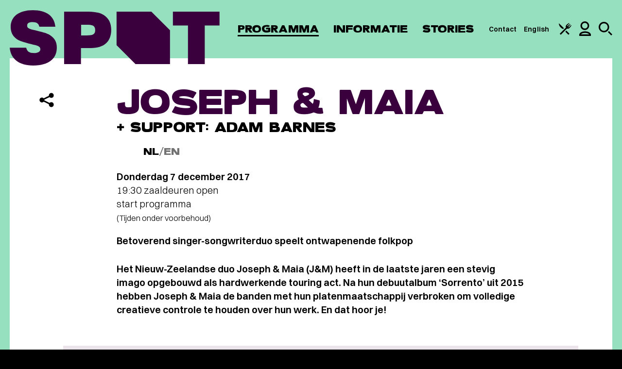

--- FILE ---
content_type: text/html; charset=UTF-8
request_url: https://www.spotgroningen.nl/programma/joseph-maia/
body_size: 44764
content:
<!DOCTYPE html><html class=" no-js" lang="nl" data-tw-presale><head> <meta charset="UTF-8"> <meta name="viewport" content="width=device-width, minimum-scale=1.0, initial-scale=1.0"> <meta name="msapplication-config" content="/wp-content/themes/spotgroningen/favicon/browserconfig.xml"> <meta name="theme-color" content="#ffffff"><script>(function(w,d,s,l,i){w[l]=w[l]||[];w[l].push({'gtm.start':new Date().getTime(),event:'gtm.js'});var f=d.getElementsByTagName(s)[0],j=d.createElement(s),dl=l!='dataLayer'?'&l='+l:'';j.async=true;j.src='https://www.googletagmanager.com/gtm.js?id='+i+dl;f.parentNode.insertBefore(j,f);})(window,document,'script','dataLayer','GTM-TJT27ZC');</script><meta name="google-site-verification" content="24PEt2N6-Rzu4oYTDkc4231bTJ2lx8DyhVOEjUxyqSc"> <link rel="apple-touch-icon" sizes="180x180" href="/wp-content/themes/spotgroningen/favicon/apple-touch-icon.png"> <link rel="mask-icon" href="/wp-content/themes/spotgroningen/favicon/safari-pinned-tab.svg" color="#ffffff"> <link rel="manifest" href="/wp-content/themes/spotgroningen/favicon/manifest.json"><link rel="preconnect" href="https://www.youtube-nocookie.com"><link rel="preconnect" href="https://www.youtube.com"> <link rel="icon" type="image/svg+xml" href="[data-uri]"/> <style>html{font-family:sans-serif;-ms-text-size-adjust:100%;-webkit-text-size-adjust:100%}body{margin:0}article,aside,details,figcaption,figure,footer,header,hgroup,main,nav,section,summary{display:block}audio,video{display:inline-block;vertical-align:baseline}a{background:transparent}a:active,a:hover{outline:0}b,strong{font-weight:700}h1{font-size:2em;margin:.67em 0}img{border:0}figure{margin:1em 40px}button,input,optgroup,select,textarea{color:inherit;font:inherit;margin:0}input{line-height:normal}input[type=search]{-webkit-appearance:none}input[type=search]::-webkit-search-cancel-button,input[type=search]::-webkit-search-decoration{-webkit-appearance:none}fieldset{border:1px solid silver;margin:0 2px;padding:.35em .625em .75em}legend{border:0;padding:0}textarea{overflow:auto}optgroup{font-weight:700}table{border-collapse:collapse;border-spacing:0}td,th{padding:0}:root{--foreground:58,0,62;--foreground-text:255,255,255;--background:151,224,191;--background-text:0,0,0;--darkest:58,0,62;--header:50px}*{-webkit-box-sizing:border-box;box-sizing:border-box}html{background:#000;overflow-y:scroll}html:has(body:not(.admin-bar)){--wp-admin--admin-bar--height:0px}body{background:rgb(var(--background));font:normal normal 300 16px/1.4 Switzer,Arial,sans-serif;-webkit-font-smoothing:antialiased;-moz-osx-font-smoothing:grayscale}a,body{color:#000}a{text-decoration:underline;text-underline-offset:4px;text-decoration-thickness:1px}:focus{outline:1px auto #000}.random-hero{display:none}.is-hidden{display:none!important}.sr-only{border:0;clip:rect(0,0,0,0);height:1px;margin:-1px;overflow:hidden;padding:0;position:absolute;width:1px}.snowfall-flakes{pointer-events:none!important}.symbols{position:absolute;visibility:hidden;z-index:-1}.container{position:relative}.wrap{margin:0 auto;max-width:1400px;padding:0 10px}.wrap--is-small{max-width:1320px}.wrap--has-no-padding{max-width:1360px;padding:0!important}.wrap--has-margin-top{margin-top:100px}.has-slant>:last-child{overflow:hidden;position:relative}.has-slant>:last-child:after{background:rgb(var(--background));-webkit-backface-visibility:hidden;backface-visibility:hidden;bottom:-1px;content:"";height:0;padding:0 0 25%;pointer-events:none;position:absolute;right:-1px;-webkit-transform:rotate(45deg) translate(70%);-ms-transform:rotate(45deg) translate(70%);transform:rotate(45deg) translate(70%);width:25%;z-index:1}.header{background:rgb(var(--background));color:rgb(var(--background-text));height:var(--header);left:0;position:fixed;top:0;width:100%;z-index:10}.admin-bar .header{top:46px}.header__wrap{-webkit-box-align:center;-ms-flex-align:center;align-items:center;display:-webkit-box;display:-ms-flexbox;display:flex;-webkit-box-orient:horizontal;-webkit-box-direction:normal;-ms-flex-direction:row;flex-direction:row;height:var(--header);-webkit-box-pack:justify;-ms-flex-pack:justify;justify-content:space-between;margin:0 auto;max-width:1440px;padding:0 10px;width:100%}.header__branding{margin:0}.header__link{color:currentColor;display:block;height:34px;text-decoration:none}.header__link:focus .header__logo{outline:1px auto #000}.header__logo{fill:rgb(var(--foreground));height:34px;position:relative;width:129px;z-index:11}.header__skip{background:#000;color:#fff;left:0;position:absolute;padding:.5em 1em;text-decoration:none;top:-40px;z-index:100}.header__skip:focus{top:0}.navigation{color:rgb(var(--background-text))}.navigation,.navigation__list{-webkit-box-align:center;-ms-flex-align:center;align-items:center;display:-webkit-box;display:-ms-flexbox;display:flex;-webkit-box-orient:horizontal;-webkit-box-direction:normal;-ms-flex-direction:row;flex-direction:row}.navigation__list{list-style:none;margin:0;padding:0;position:relative;z-index:1}.navigation__item{display:inline;font-family:Eighties,Arial,sans-serif;font-size:22px;font-weight:400;letter-spacing:.1px;line-height:1;margin:0 20px 0 0;position:relative;text-transform:uppercase}.navigation__item--is-ancestor:after,.navigation__item--is-current:after,.navigation__item--is-parent:after{background:currentColor;bottom:0;content:"";height:3px;left:0;position:absolute;width:100%}.navigation__link{color:currentColor;text-decoration:none}.navigation__icon--is-arrangement{height:23px;width:24px}.navigation__icon--is-profile{height:26px;width:20px}.navigation__icon--is-search{height:24px;width:24px}.navigation__list--is-service .navigation__item{font-family:Switzer,Arial,sans-serif;font-size:12px!important;font-weight:600;margin:0 10px 0 0;text-transform:none}.navigation__list--is-service .navigation__item:after{bottom:-7px;height:2px}.navigation__list--is-service .navigation__item:last-child{margin:0}.service__profile,.service__search{display:none}.service__profile{-webkit-box-orient:vertical;-webkit-box-direction:normal;-ms-flex-direction:column;flex-direction:column;gap:28px}.service__profile__link{color:currentColor;font-family:Eighties,Arial,sans-serif;font-size:28px;font-weight:400;letter-spacing:.1px;line-height:.6;text-transform:uppercase}.service__profile__link--is-logged-in{opacity:.4}.service__profile__link--is-shopping-basket span{-webkit-box-align:center;-ms-flex-align:center;align-items:center;background:rgb(var(--foreground));border-radius:50%;color:rgb(var(--foreground-text));float:right;height:1.5em;-webkit-box-pack:center;-ms-flex-pack:center;justify-content:center;margin:.125em 0 0 .5em;width:1.5em}.has-open-profile .service,.has-open-profile .service__profile,.has-open-search .service,.service__profile__link--is-shopping-basket span{display:-webkit-box;display:-ms-flexbox;display:flex}.has-open-search .service__search{display:block}.overlay{-webkit-box-align:center;-ms-flex-align:center;align-items:center;background:rgba(var(--background),.95);color:rgb(var(--background-text));display:none;height:100%;-webkit-box-orient:vertical;-webkit-box-direction:normal;-ms-flex-direction:column;flex-direction:column;-webkit-box-pack:center;-ms-flex-pack:center;justify-content:center;left:0;padding:80px 20px 0;position:fixed;top:0;width:100%;z-index:10}.admin-bar .overlay{height:-webkit-calc(100% - 46px);height:calc(100% - 46px);top:46px}.overlay a:focus,.overlay button:focus,.overlay input:focus~span{outline:1px auto #000}.overlay__close{-webkit-appearance:none;-moz-appearance:none;appearance:none;background:none;border:0;cursor:pointer;padding:0;position:absolute;right:22px;top:16px}.overlay__close svg{display:block;height:26px;fill:currentColor;width:26px}.overlay__button{background:rgb(var(--foreground));color:rgb(var(--background))}.search__wrap{display:-webkit-box;display:-ms-flexbox;display:flex;-webkit-box-orient:horizontal;-webkit-box-direction:normal;-ms-flex-direction:row;flex-direction:row;-ms-flex-wrap:wrap;flex-wrap:wrap}.search__input{background:transparent;border:0;border-bottom:2px solid rgb(var(--foreground));color:rgb(var(--background-text));-webkit-box-flex:1;-ms-flex-positive:1;flex-grow:1;font-size:17px;font-weight:300;margin:0 10px 0 0;padding:.5em;text-overflow:ellipsis;width:212px}.search__input::-webkit-input-placeholder{color:currentColor;opacity:.5}.search__input::-ms-input-placeholder{color:currentColor;opacity:.5}.search__input::-moz-placeholder{color:currentColor;opacity:.5}.main{counter-reset:a;min-height:50vh;padding-top:100px}.main--is-festival{background:#fff;padding-top:0!important;position:relative;z-index:1}.main--is-festival:before{background:#fff;content:"";height:20px;left:0;position:absolute;top:-10px;width:100%}a[data-footnote]{cursor:pointer;text-decoration:none}a[data-footnote]:after{counter-increment:a;content:counter(a);cursor:pointer;font-size:14px;font-weight:500;position:relative;top:-6px}.footnote{background:rgba(var(--background),.1);display:none;margin:1em 0;padding:1em;position:relative}.footnote.is-active{display:block}.newsletter{margin:0 0 40px;position:relative}.newsletter a:focus,.newsletter button:focus,.newsletter input:focus,.newsletter input:focus~span{outline:1px auto #000}.newsletter__input{height:60px;position:relative}.newsletter__email,.newsletter__input{background:#fff;border:0;color:#000;-webkit-box-flex:1;-ms-flex-positive:1;flex-grow:1;font-size:18px;padding:1em}.newsletter__email::-webkit-input-placeholder,.newsletter__input::-webkit-input-placeholder{color:rgba(0,0,0,.55)}.newsletter__email::-ms-input-placeholder,.newsletter__input::-ms-input-placeholder{color:rgba(0,0,0,.55)}.newsletter__email::placeholder,.newsletter__input::placeholder{color:rgba(0,0,0,.55)}.newsletter__email{height:100%;left:0;padding-right:80px;position:absolute;top:0;width:100%}.newsletter__icon{fill:rgb(var(--background));height:30px;pointer-events:none;position:absolute;right:15px;top:15px;width:38px}.newsletter__toggle{display:none}.newsletter__toggle--is-open{display:block}.newsletter__name{display:-webkit-box;display:-ms-flexbox;display:flex;-webkit-box-orient:vertical;-webkit-box-direction:normal;-ms-flex-direction:column;flex-direction:column;margin:10px 0}.newsletter__name div:first-child{margin:0 0 10px}.newsletter__name div{-webkit-box-flex:1;-ms-flex-positive:1;flex-grow:1;position:relative}.newsletter__name input{width:100%}.newsletter__input,.newsletter__name{position:relative}.newsletter__input label,.newsletter__name label{color:rgba(0,0,0,.55);font-size:18px;left:18px;position:absolute;pointer-events:none;top:1em;z-index:1}.newsletter__input label:has(+.has-input),.newsletter__name label:has(+.has-input){font-size:12px;top:4px}.newsletter__wrap{background:#fff;color:#000;padding:30px 20px}.newsletter__options{border:0;margin:0;padding:0}.newsletter__options legend{display:none}.newsletter__option span{background:#f0f3f4;color:#000;display:inline-block;font-size:18px;margin:0 4px 8px 0;padding:.7em;position:relative}.newsletter__option input:checked~span{background:#000;color:#fff}.newsletter__option input:checked~span:before{border-color:#fff}.newsletter__option input:checked~svg{fill:#fff;left:16px;top:17px}.newsletter__agreement{font-size:14px;margin:20px 0}.newsletter__agreement span{display:block;padding:0 0 0 42px;position:relative}.newsletter__agreement span:before{left:12px;position:absolute;top:0}.newsletter__checkbox{display:inline-block;position:relative}.newsletter__checkbox input{opacity:0;position:absolute}.newsletter__checkbox svg{display:none;fill:#000;height:11px;position:absolute;left:16px;top:2px;width:10px;z-index:1}.newsletter__checkbox span:before{border:3px solid #000;content:"";display:inline-block;height:10px;margin:0 8px -1px 0;width:10px}.newsletter__checkbox input:checked~svg{display:block}.newsletter__button{background:none;border:0;cursor:pointer;height:30px;outline:0;position:absolute;right:15px;top:15px;width:38px}.newsletter__submit{background:#000;color:#fff;cursor:pointer;display:inline-block;font-size:20px;font-weight:900;outline:none;margin:0 10px 0 0;padding:.75em 1.5em;text-transform:uppercase}.newsletter__submit[disabled]{cursor:not-allowed;opacity:.75}.newsletter__password{opacity:0;pointer-events:none;position:absolute;top:-9999px}.newsletter__error,.newsletter__status{display:block;margin-top:20px}.newsletter__error{color:red}.social{display:-webkit-box;display:-ms-flexbox;display:flex;-webkit-box-orient:horizontal;-webkit-box-direction:normal;-ms-flex-direction:row;flex-direction:row;list-style:none;margin:0;min-width:400px;padding:0}.social__item{position:relative;text-align:center;width:66px}.social__link,.social__toggle{-webkit-appearance:none;-moz-appearance:none;appearance:none;background:none;border:0;color:rgb(var(--background-text));cursor:pointer;display:inline-block;padding:20px 0;position:relative;text-decoration:none;width:100%}.social__icon{fill:currentColor}.social__icon+svg{fill:currentColor;height:12px;left:50%;margin:0 0 0 -9px;position:absolute;top:75px;width:18px}.social__icon--is-facebook{height:42px;width:19px}.social__icon--is-instagram{height:44px;width:45px}.social__icon--is-twitter{height:39px;width:44px}.social__icon--is-email,.social__icon--is-spotify,.social__icon--is-whatsapp{height:44px;width:45px}.social__sub{background:#fff;color:#000;display:none;list-style:none;margin:10px 0 0;padding:20px;position:relative;text-align:left;width:300px;z-index:1}.social__sub:before{border:solid transparent;border-color:hsla(0,0%,100%,0);border-bottom-color:#fff;border-width:20px;bottom:100%;content:"";height:0;left:0;margin-left:18px;position:absolute;pointer-events:none;width:0}.social__sub li{-webkit-box-align:center;-ms-flex-align:center;align-items:center;display:-webkit-box;display:-ms-flexbox;display:flex;gap:10px;padding:10px 0}.social__sub svg{color:rgb(var(--background));fill:currentColor;-ms-flex-negative:0;flex-shrink:0;height:26px;width:26px}.social__sub a{font-size:18px;font-weight:600;text-decoration:underline}.social__toggle--is-open+.social__sub{display:block}.footer{background:rgb(var(--background));color:rgb(var(--background-text));overflow:hidden}.footer,.footer__columns{position:relative;z-index:1}.footer__columns{margin-top:60px}.footer__columns .newsletter:after{background:rgba(0,0,0,.1);content:"";height:-webkit-calc(100% + 100px);height:calc(100% + 100px);left:0;margin:-20px;position:absolute;top:-40px;width:-webkit-calc(100% + 40px);width:calc(100% + 40px);z-index:-1}.footer__columns h2{font-size:20px;font-weight:900;margin:0 0 20px;text-transform:uppercase}.footer__columns h2 span{font-weight:300}.footer__socials{margin-top:60px}.footer__service{background:#000;color:#fff;margin:40px 0 0;padding:40px 0;position:relative;z-index:1}.footer__service:only-child{margin:0}.footer__service__wrap{text-align:center}.footer__service__wrap div{font-size:20px}.footer__service__wrap span{display:block;margin:0 0 10px}.footer__service__wrap ul{font-size:16px;font-weight:300;list-style:none;margin:20px 0 0;padding:0;opacity:.8}.footer__service__wrap li{display:inline-block;margin:0 0 0 1.5em}.footer__service__wrap a{color:currentColor}.about__item{display:-webkit-box;display:-ms-flexbox;display:flex;-webkit-box-orient:vertical;-webkit-box-direction:normal;-ms-flex-direction:column;flex-direction:column;margin:0;position:relative}.about__item:nth-child(odd){background:rgba(var(--foreground),.1)}.about__item .button,.about__item .event__cta,.about__item .event__status,.about__item .info__filter,.about__item .overlay__button{background:rgb(var(--foreground));color:rgb(var(--foreground-text))}.about__content{padding:40px 20px}.layout--is-text .about__content h2{font-size:38px;line-height:36px;margin:0 0 10px}.about__media{-ms-flex-negative:0;flex-shrink:0;height:0;margin:0 0 80px;padding:0 0 63.4920635%;position:relative}.about__image{position:absolute;z-index:1}.about__shape{background:rgb(var(--foreground));border:5px solid currentColor;color:rgb(var(--background));content:"";pointer-events:none;position:absolute}img+img+.about__shape{display:none}.about__shape:before{border-top:5px solid currentColor;left:0;top:19px}.about__shape:after,.about__shape:before{content:"";height:60px;-webkit-transform:rotate(-45deg);-ms-transform:rotate(-45deg);transform:rotate(-45deg);position:absolute;width:90px}.about__shape:after{border-bottom:5px solid currentColor;bottom:19px;right:0}.about__image,.about__shape{-webkit-clip-path:polygon(60px 0,100% 0,100% -webkit-calc(100% - 60px),-webkit-calc(100% - 60px) 100%,0 100%,0 60px);clip-path:polygon(60px 0,100% 0,100% calc(100% - 60px),calc(100% - 60px) 100%,0 100%,0 60px);height:100%;width:-webkit-calc(100% - 30px);width:calc(100% - 30px)}.about__item:nth-child(odd) .about__shape{color:transparent!important;z-index:0}.about__item:nth-child(odd) .about__image,.about__item:nth-child(odd) .about__shape{left:0;top:0}.about__item:nth-child(odd) .about__image+.about__image,.about__item:nth-child(odd) .has-1 .about__image{left:30px;top:30px}.about__item:nth-child(2n) .about__shape{background:transparent!important;z-index:2}.about__item:nth-child(2n) .about__image{left:30px;top:30px}.about__item:nth-child(2n) .about__image+.about__image,.about__item:nth-child(2n) .about__shape{left:0;top:0}.advent__wrap{counter-reset:b;display:-webkit-box;display:-ms-flexbox;display:flex;-webkit-box-orient:horizontal;-webkit-box-direction:normal;-ms-flex-direction:row;flex-direction:row;-ms-flex-wrap:wrap;flex-wrap:wrap}.advent__button{-webkit-appearance:none;-moz-appearance:none;appearance:none;background:#f0f3f4;border:0;cursor:pointer;display:block;height:0;outline:0;padding:0 0 20%;position:relative;width:20%}.advent__button figure{height:100%;margin:0;padding:0;position:absolute;-webkit-transition:all .3s ease;transition:all .3s ease;-webkit-transform-origin:left;-ms-transform-origin:left;transform-origin:left;width:100%}.advent__button figure:after{content:counter(b);counter-increment:b;font-family:Eighties,Arial,sans-serif;font-size:60px;left:50%;margin:0;position:absolute;text-shadow:0 0 15px #fff;top:50%;-webkit-transform:translate(-50%,-50%);-ms-transform:translate(-50%,-50%);transform:translate(-50%,-50%);z-index:10}.advent__button:disabled{opacity:.5;pointer-events:none}.advent__button img{-webkit-user-select:none;-moz-user-select:none;-ms-user-select:none;user-select:none}.advent__button.is-open figure,.no-touch .advent__button:hover figure{-webkit-transform:perspective(1200px) translateZ(0) translateX(0) translateY(0) rotateY(-45deg);transform:perspective(1200px) translateZ(0) translateX(0) translateY(0) rotateY(-45deg)}.advent__modal{-webkit-box-align:safe center;-ms-flex-align:safe center;align-items:safe center;background:rgba(0,0,0,.5);display:none;height:100vh;-webkit-box-pack:safe center;-ms-flex-pack:safe center;justify-content:safe center;left:0;overflow:auto;overscroll-behavior:contain;padding:20px;position:fixed;top:0;width:100%;z-index:9999}.advent__modal.is-open{display:-webkit-box;display:-ms-flexbox;display:flex}.admin-bar .advent__modal{height:-webkit-calc(100vh - 46px);height:calc(100vh - 46px);top:46px}.advent__modal__wrap{background:#fff;-webkit-clip-path:polygon(40px 0,100% 0,100% -webkit-calc(100% - 40px),-webkit-calc(100% - 40px) 100%,0 100%,0 40px);clip-path:polygon(40px 0,100% 0,100% calc(100% - 40px),calc(100% - 40px) 100%,0 100%,0 40px);max-width:750px;overflow:hidden;padding:40px 60px;position:relative;width:100%}.advent__modal__wrap:has(figure){padding-top:240px}.advent__modal__wrap figure{background:#f0f3f4;height:200px;left:0;margin:0;padding:0;position:absolute;top:0;width:100%}.advent__modal__wrap article{margin:0}.advent__modal__close{-webkit-appearance:none;-moz-appearance:none;appearance:none;background:none;border:0;cursor:pointer;margin:0;padding:0;position:absolute;right:20px;top:20px}.advent__modal__close svg{height:26px;width:26px}.arrangements{background:#fff;margin:0 auto;max-width:1360px;position:relative;z-index:1}.arrangements:before{border-color:transparent;border-style:solid;border-top-color:#fff;border-width:40px 40px 0;content:"";height:0;left:50%;margin:0 0 0 -40px;position:absolute;top:0;width:0}.arrangements__item{font-size:17px;padding:60px 20px}.arrangements__item:first-child{padding-top:80px}.arrangements__item:nth-child(odd){background:rgba(var(--foreground),.1)}.arrangements__item h3{font-size:22px;font-weight:900;line-height:1;margin:0 0 10px;text-transform:uppercase;word-break:break-word}.arrangements__item p:first-child strong{font-size:28px;line-height:1}.arrangements__item p{margin:10px 0 1em}.arrangements__item a{color:currentColor;text-decoration:underline}.arrangements__item .button,.arrangements__item .event__cta,.arrangements__item .event__status,.arrangements__item .info__filter,.arrangements__item .overlay__button{background:#000;color:#fff;text-decoration:none}.arrangements__media{background:#f0f3f4;height:320px;margin:0 0 20px;padding:0;position:relative;width:100%}.arrangements__content h2{font-size:1em;margin:0}.arrangements__upsell{margin:0 -10px}.arrangements__upsell__item{border-top:4px solid #e7ecef;display:-webkit-box;display:-ms-flexbox;display:flex;-webkit-box-orient:horizontal;-webkit-box-direction:normal;-ms-flex-direction:row;flex-direction:row;margin:0 0 40px;position:relative}.arrangements__upsell__item:last-child{margin:0}.arrangements__upsell__item svg{-ms-flex-item-align:center;align-self:center;-ms-flex-negative:0;flex-shrink:0;height:18px;width:40px}.arrangements__upsell__media{background:#f0f3f4;-ms-flex-negative:0;flex-shrink:0;margin:0;min-height:140px;padding:0;position:relative;width:60px}.arrangements__upsell__content{font-size:17px;padding:10px 20px}.arrangements__menu{padding:0 0 60px}.arrangements__menu__wrap{background:#f0f3f4;margin:0 0 60px;padding:60px 20px 0}.arrangements__menu__wrap.is-mix{background:#e0dcd7;color:#40505e}.arrangements__menu__wrap.is-muze{background:#242460;color:#fff}.arrangements__menu__wrap.is-muze .arrangements__menu__section{border-top:4px solid hsla(0,0%,100%,.1)}.arrangements__menu__wrap.is-muze .arrangements__menu__footer{background:hsla(0,0%,100%,.1)}.arrangements__menu__wrap.is-muze .arrangements__menu__footer svg{fill:#fff}.arrangements__menu__wrap>svg{display:block;margin:0 auto;max-width:100%}.arrangements__menu__wrap h2{font-family:Eighties,Arial,sans-serif;font-size:40px;font-weight:400;letter-spacing:.1px;line-height:.6;margin:60px 0 0;padding:0 20px 40px;text-align:center;text-transform:uppercase}.arrangements__menu__wrap footer{background:rgba(0,0,0,.1)}.arrangements__menu__section{border-top:4px solid rgba(0,0,0,.1);max-width:1060px;margin:0 auto 50px;padding:20px 0 0}.arrangements__menu__section h3{-webkit-column-span:all;column-span:all;font-size:17px;font-weight:900;margin:0 0 40px;text-align:center;text-transform:uppercase}.arrangements__menu__item{-webkit-column-break-inside:avoid;break-inside:avoid;font-size:18px;margin:0 0 40px;padding:0 40px 0 0;position:relative}.arrangements__menu__item h4{font-family:Eighties,Arial,sans-serif;font-size:28px;font-weight:400;letter-spacing:.1px;line-height:.6;margin:0 0 7px;text-transform:uppercase}.arrangements__menu__item h4 svg{margin:0 0 0 10px;position:relative;top:2px}.arrangements__menu__item p{margin:0}.arrangements__menu__item small{font-size:1em;text-transform:uppercase}.arrangements__menu__item small svg{height:24px;margin:0 6px -3px 0;width:24px}.arrangements__menu__item svg{-ms-flex-negative:0;flex-shrink:0;height:20px;width:20px}.arrangements__menu__item strong{font-weight:600;position:absolute;right:0;top:0}.arrangements__menu__footer{margin:0 -20px;padding:30px 20px}.arrangements__menu__info{font-size:17px;max-width:1060px;margin:0 auto}.arrangements__menu__info div{-webkit-column-break-inside:avoid;break-inside:avoid;display:-webkit-box;display:-ms-flexbox;display:flex}.arrangements__menu__info div+div{margin-top:20px}.arrangements__menu__info ul{list-style:none;margin:0;padding:0}.arrangements__menu__info li{-webkit-box-align:center;-ms-flex-align:center;align-items:center;display:-webkit-box;display:-ms-flexbox;display:flex;margin:0 0 10px}.arrangements__menu__info p{margin:0 0 1em}.arrangements__menu__info svg{-ms-flex-negative:0;flex-shrink:0;height:30px;margin:0 10px 0 0;width:30px}.arrangements__calendar{margin:30px auto 60px!important}.arrangements__calendar .flatpickr-calendar{background:rgb(var(--foreground))}.arrangements__calendar .flatpickr-calendar,.arrangements__calendar .flatpickr-innerContainer{padding:0;width:100%}.arrangements__calendar .flatpickr-innerContainer,.arrangements__calendar .flatpickr-months{max-width:720px;margin:0 auto;padding:0 20px}.arrangements__calendar .flatpickr-months{padding:30px 20px}.arrangements__calendar .flatpickr-months .flatpickr-next-month,.arrangements__calendar .flatpickr-months .flatpickr-prev-month{color:#000;fill:unset;top:unset}.arrangements__calendar .flatpickr-months .flatpickr-current-month{color:#000;font-size:20px;font-weight:600;line-height:28px;text-transform:uppercase}.arrangements__calendar .flatpickr-months svg{height:17px!important;width:26px!important}.arrangements__calendar .dayContainer{padding:10px 0 30px}.arrangements__calendar .dayContainer,.arrangements__calendar .flatpickr-weekdaycontainer{gap:16px}.arrangements__calendar .flatpickr-weekday{opacity:.7;color:rgb(var(--foreground-text));font-weight:600;text-transform:lowercase}.arrangements__calendar .flatpickr-day,.arrangements__calendar .flatpickr-weekday{font-size:17px;width:-webkit-calc(14.2857143% - 16px);width:calc(14.2857143% - 16px)}.arrangements__calendar .flatpickr-days{overflow:visible}.arrangements__calendar .flatpickr-day{-webkit-box-align:center;-ms-flex-align:center;align-items:center;background:none!important;color:#000;display:-webkit-box;display:-ms-flexbox;display:flex;font-weight:600;height:40px;line-height:1;max-width:unset;position:relative}.arrangements__calendar .flatpickr-day:after{background:#fff;border-radius:50%;content:"";height:40px;position:absolute;width:40px;z-index:-1}.arrangements__calendar .flatpickr-day.disabled{color:#000;font-weight:400;opacity:1!important;pointer-events:none}.arrangements__calendar .flatpickr-day.disabled:after{display:none}.arrangements__calendar .flatpickr-day.selected{color:#000}.arrangements__calendar .flatpickr-day.nextMonthDay.disabled,.arrangements__calendar .flatpickr-day.prevMonthDay.disabled,.arrangements__calendar .flatpickr-day.today,.arrangements__calendar .flatpickr-day.today.disabled,.arrangements__calendar .flatpickr-day.today.selected{color:#fff}.arrangements__calendar .flatpickr-day.today.disabled:after,.arrangements__calendar .flatpickr-day.today.selected:after,.arrangements__calendar .flatpickr-day.today:after{background:#000!important;display:block}.arrangements__calendar input{display:none}.arrangements__modal{-webkit-box-align:safe center;-ms-flex-align:safe center;align-items:safe center;background:rgba(var(--foreground),.95);display:none;height:100vh;-webkit-box-pack:safe center;-ms-flex-pack:safe center;justify-content:safe center;left:0;overflow:auto;overscroll-behavior:contain;padding:20px;position:fixed;top:0;width:100%;z-index:9999}.arrangements__modal.is-open{display:-webkit-box;display:-ms-flexbox;display:flex}.admin-bar .arrangements__modal{height:-webkit-calc(100vh - 46px);height:calc(100vh - 46px);top:46px}.arrangements__modal__wrap{background:#fff;-webkit-clip-path:polygon(80px 0,100% 0,100% -webkit-calc(100% - 80px),-webkit-calc(100% - 80px) 100%,0 100%,0 80px);clip-path:polygon(80px 0,100% 0,100% calc(100% - 80px),calc(100% - 80px) 100%,0 100%,0 80px);max-width:710px;overflow:hidden;padding:100px 30px 60px;position:relative;width:100%}.arrangements__modal__wrap h2{font-size:38px!important;margin:0!important}.arrangements__modal__wrap p{margin:1em 0!important}.arrangements__modal__wrap p a{font-weight:600}.arrangements__modal__close{-webkit-appearance:none;-moz-appearance:none;appearance:none;background:none;border:0;color:rgb(var(--foreground-text));cursor:pointer;margin:0;padding:0;position:absolute;right:20px;top:20px}.arrangements__modal__close svg{fill:currentColor;height:26px;width:26px}.arrangements__list{font-size:18px}.arrangements__list__wrap{display:none}.arrangements__list__filter{-webkit-box-align:center;-ms-flex-align:center;align-items:center;display:-webkit-box;display:-ms-flexbox;display:flex;margin:30px 0 60px;position:relative}.arrangements__list__filter input{background:rgba(var(--foreground),.1);border:0;border-bottom:4px solid rgb(var(--foreground));-webkit-box-flex:1;-ms-flex-positive:1;flex-grow:1;margin:0;padding:17px;width:200px}.arrangements__list__filter svg{height:30px;-ms-flex-negative:0;flex-shrink:0;position:absolute;right:17px;width:30px}.arrangements__list__month{margin:0 0 60px}.arrangements__list__month:last-child{margin:0}.arrangements__list__month h3{border-bottom:4px solid #f0f3f4;font-family:Eighties,Arial,sans-serif;font-size:28px;font-weight:400;letter-spacing:.1px;line-height:1;margin:0;padding:0 0 5px;text-transform:uppercase}.arrangements__list__item{-webkit-box-align:center;-ms-flex-align:center;align-items:center;display:-webkit-box;display:-ms-flexbox;display:flex;margin:10px 0}.arrangements__list__item time{background:#f0f3f4;color:#000;-ms-flex-negative:0;flex-shrink:0;font-size:20px;font-weight:900;line-height:1;text-transform:uppercase;margin:0 12px 0 0;padding:20px 12px;text-align:center;width:117px}.arrangements__list__item a{color:currentColor;text-decoration:none}.arrangements__list__item small{background:#3f00ab;color:#fff;display:inline-block;font-size:14px;font-weight:900;margin:0 0 0 10px;padding:.25em .5em}.button,.event__cta,.event__status,.info__filter,.overlay__button{-webkit-appearance:none;-moz-appearance:none;appearance:none;border:0;cursor:pointer;display:inline-block;font-size:20px;font-weight:900;margin:0;padding:.695rem 1rem;text-align:center;text-decoration:none;text-transform:uppercase;-webkit-transition:opacity .3s ease;transition:opacity .3s ease;will-change:opacity}.button--is-black{background:#000;color:#fff!important}.button--is-theme{background:rgb(var(--background));color:rgb(var(--background-text))}.button--is-loading{opacity:.5}.button[disabled],.event__cta[disabled],.event__status[disabled],.info__filter[disabled],.overlay__button[disabled]{cursor:not-allowed}.content{-webkit-box-align:start;-ms-flex-align:start;align-items:flex-start;background:#fff;color:#000;display:-webkit-box;display:-ms-flexbox;display:flex;-webkit-box-orient:vertical;-webkit-box-direction:normal;-ms-flex-direction:column;flex-direction:column;position:relative;z-index:1}.content--is-taxonomy{background:rgb(var(--foreground));color:rgb(var(--foreground-text))}.content--is-membership{background:#fff;color:#000}.content--is-event{color:#000}.content--is-arrangement:after,.content--is-membership:after,.content--is-taxonomy:after{border-color:transparent;border-style:solid;border-top-color:rgb(var(--foreground));border-width:40px 40px 0;content:"";height:0;left:50%;margin:0 0 0 -40px;position:absolute;top:100%;width:0}.content--is-arrangement:after,.content--is-membership:after{border-top-color:#fff}.content--has-arrangements{padding-top:40px}.content--has-arrangements:before{border-color:transparent;border-style:solid;border-top-color:rgb(var(--background));border-width:40px 40px 0;content:"";height:0;left:50%;margin:0 0 0 -40px;position:absolute;top:0;width:0}.content__article{padding:30px 20px;position:relative;width:100%}.content__article--is-last{-webkit-box-ordinal-group:4;-ms-flex-order:3;order:3}.content__aside{margin:0;-webkit-box-ordinal-group:3;-ms-flex-order:2;order:2;padding:0 20px;position:static;width:100%}.cookie{background:rgb(var(--foreground));bottom:0;color:rgb(var(--foreground-text));display:none;font-size:14px;left:0;padding:20px;position:fixed;width:100%;z-index:100}.cookie__toggle{-webkit-appearance:none;-moz-appearance:none;appearance:none;background:rgba(0,0,0,.55);border:0;border-radius:50%;bottom:10px;cursor:pointer;height:50px;padding:0;position:fixed;right:10px;width:50px;z-index:9}.cookie__toggle svg{display:block;height:100%;padding:20%;width:100%}.cookie__choices{display:-webkit-box;display:-ms-flexbox;display:flex;-webkit-box-orient:vertical;-webkit-box-direction:normal;-ms-flex-direction:column;flex-direction:column}.cookie__content{max-width:730px}.cookie__content a{color:currentColor}.cookie__controls{display:-webkit-box;display:-ms-flexbox;display:flex;gap:30px}.cookie__refuse{-webkit-appearance:none;-moz-appearance:none;appearance:none;background:none;border:0;cursor:pointer;font-size:1em;margin:0;padding:0;text-decoration:underline;text-underline-offset:4px;text-decoration-thickness:1px}.cookie__accept{background:rgb(var(--background));color:rgb(var(--foreground))}.has-open-cookie .cookie{display:block}.destinations{padding:0;position:relative;font-size:17px}.destinations--is-themed{background:rgb(var(--foreground));padding:80px 20px 20px}.destinations--is-themed:before,.destinations.has-arrangements:after{border-color:transparent;border-style:solid;border-top-color:#fff;border-width:40px 40px 0;content:"";height:0;left:50%;margin:0 0 0 -40px;position:absolute;top:0;width:0}.destinations.has-arrangements:after{border-top-color:rgba(var(--foreground),.1)}.destinations--is-taxonomy{margin-top:80px}.destinations--is-news{margin-top:20px}.destinations--is-themed .destinations__content,.destinations--is-themed .destinations__title{color:rgb(var(--foreground-text))}.destinations--is-themed .destinations__caption{background:rgb(var(--background));color:rgb(var(--background-text))}.destinations__title{color:rgb(var(--background-text));font-size:28px;font-family:Eighties,Arial,sans-serif;font-weight:400;letter-spacing:.1px;line-height:1;margin:0 0 40px;text-align:center;text-transform:uppercase}.destinations__wrap{display:-webkit-box;display:-ms-flexbox;display:flex;-webkit-box-orient:vertical;-webkit-box-direction:normal;-ms-flex-direction:column;flex-direction:column;-ms-flex-wrap:wrap;flex-wrap:wrap;margin:0 0 40px}.destinations__item{margin:0 0 40px}.destinations__link{display:block;text-decoration:none}.destinations__figure{background:rgba(0,0,0,.2);height:260px;margin:0 0 10px;padding:0;position:relative}.destinations__caption{background:rgb(var(--background));bottom:4px;font-size:16px;font-weight:900;left:4px;padding:5px;position:absolute;z-index:1}.destinations__caption,.destinations__content{color:rgb(var(--background-text))}.destinations__content h2,.destinations__content h3{font-family:Eighties,Arial,sans-serif;font-size:32px;font-weight:400;letter-spacing:.1px;line-height:.6;margin:0;text-transform:uppercase;word-break:break-word}.destinations__content h2+p,.destinations__content h3+p{margin:10px 0 0}.destinations__content time{font-size:16px;font-weight:900}.destinations__content span,.destinations__content time{display:inline-block;margin:0 5px 10px 0;opacity:.6}.destinations__content p{margin:0}.event__header--is-mobile{display:block;-webkit-box-ordinal-group:2;-ms-flex-order:1;order:1;margin:0!important;padding:20px 20px 0}.event__header--is-desktop{display:none}.event__i18n{color:rgba(0,0,0,.55);font-family:Eighties,Arial,sans-serif;font-size:22px;font-weight:400;letter-spacing:.1px;line-height:.6;max-width:730px;margin:0 auto 30px}.event__i18n__button{-webkit-appearance:none;-moz-appearance:none;appearance:none;background:transparent;border:0;color:currentColor;cursor:pointer;margin:0;padding:0;text-transform:uppercase}.event__i18n__button--is-active{color:#000}.event__language{display:none}.event__language--is-active{display:block}.event__language .layout--is-text:first-child p:first-child{font-weight:600}.event__timetable{list-style:none;margin:0;padding:0}.event__timetable~p{font-weight:600;margin-top:1em!important}.event__timetable li{margin:0}.event__timetable strong{font-weight:900}.event__cta{background:rgb(var(--foreground));color:rgb(var(--foreground-text))}.event__cta,.event__status{display:block;line-height:1;margin:0;padding:1em}.event__status{background:transparent;color:#000}.event__presale{display:-webkit-box;display:-ms-flexbox;display:flex;font-size:17px;gap:10px;margin:10px 0 0}.event__presale svg{color:rgb(var(--foreground));-ms-flex-negative:0;flex-shrink:0;height:27px;width:28px}.event__presale a{text-decoration:underline}.event__pricing{margin:20px 0 0}.event__pricing:last-child>div:last-of-type{border-bottom:3px solid rgb(var(--foreground));padding:0 0 20px}.event__pricing>div{border-bottom:3px solid #f0f3f4;padding:0 0 10px}.event__pricing>div:last-of-type{border-bottom:0}.event__pricing__item{-webkit-box-align:center;-ms-flex-align:center;align-items:center;display:-webkit-box;display:-ms-flexbox;display:flex;-webkit-box-orient:horizontal;-webkit-box-direction:normal;-ms-flex-direction:row;flex-direction:row;-ms-flex-wrap:wrap;flex-wrap:wrap;font-size:17px;-webkit-box-pack:justify;-ms-flex-pack:justify;justify-content:space-between;width:100%}.event__pricing__item+.event__pricing__item{margin-top:10px}.event__pricing__item--is-extra,.event__pricing__soldout{font-size:14px}.event__pricing__item--is-extra,.event__pricing__item--is-soldout span{opacity:.4}.event__pricing__text{display:none}.event__pricing__text--is-active{display:inline}.event__waitlist{display:block;margin:10px 0 -10px;text-align:center}.event__waitlist--is-hidden{display:none}.event__restaurant,.event__updates{-webkit-box-align:start;-ms-flex-align:start;align-items:flex-start;background:rgba(var(--foreground),.1);border-bottom:3px solid rgb(var(--foreground));display:-webkit-box;display:-ms-flexbox;display:flex;gap:10px;margin:10px 0 0;padding:18px 12px;text-align:left;text-decoration:none}.event__restaurant p,.event__updates p{cursor:pointer;font-size:17px;margin:0}.event__restaurant small,.event__updates small{display:block;font-size:16px;margin:10px 0 0}.event__restaurant strong,.event__updates strong{font-weight:600;text-decoration:underline}.event__restaurant p a,.event__updates p a{color:currentColor;text-decoration:underline}.event__restaurant svg,.event__updates svg{color:rgb(var(--darkest));-ms-flex-negative:0;flex-shrink:0;height:30px;width:30px}.event__updates{background:rgb(var(--foreground));border:0;margin:20px 0 0}.event__updates,.event__updates svg{color:rgb(var(--foreground-text))}.event__cta[disabled],strong.event__status{background:#f0f3f4!important;color:#000!important;cursor:default!important}.featured{background:#fff;margin:0 auto;max-width:1360px;padding:40px 0;position:relative;z-index:1}.featured:before{border-color:transparent;border-style:solid;border-top-color:rgb(var(--background));border-width:40px 40px 0;content:"";height:0;left:50%;margin:0 0 0 -40px;position:absolute;top:0;width:0}.featured--is-taxonomy{max-width:1280px;padding-top:80px!important}.featured--is-singular:before,.featured--is-taxonomy:before{display:none}.featured__title{color:var(--darkest);display:block;font-family:Eighties,Arial,sans-serif;font-size:28px;font-weight:400;letter-spacing:.1px;line-height:1;margin:40px 0;text-align:center;text-transform:uppercase}.festival{background:#fff;padding-top:125%}.festival__header{background:#000;height:0;padding-bottom:125%;position:fixed;width:100%;top:0}.admin-bar .festival__header{top:46px}.festival__header__wrap{-webkit-box-align:center;-ms-flex-align:center;align-items:center;display:-webkit-box;display:-ms-flexbox;display:flex;height:100%;-webkit-box-pack:center;-ms-flex-pack:center;justify-content:center;margin:0;position:absolute;width:100%}.festival__header__link{display:block;position:relative;text-decoration:none;z-index:1}.festival__header__link--is-small{position:absolute;right:20px;top:20px}.festival__header__link h1{display:none}.festival__header__link svg{display:block;height:100%;position:absolute;width:100%}.festival__header__image{overflow:hidden;-webkit-transform:translateZ(0) scale(1.1);transform:translateZ(0) scale(1.1)}.festival__header__site{left:20px;position:absolute;top:20px}.festival__header__site svg{height:30px;width:120px}.festival__nav{background:#fff;position:-webkit-sticky;position:sticky;top:0;z-index:9}.ie11 .festival__nav{position:relative}.admin-bar .festival__nav{top:46px}.festival__nav__open{-webkit-appearance:none;-moz-appearance:none;appearance:none;background:none;border:0;cursor:pointer;padding:.938em 1em .938em 2.7em;position:relative}.festival__nav__open svg{fill:currentColor;height:32px;left:0;position:absolute;top:13px;width:32px}.festival__nav__open span{font-size:20px}.festival__nav__close{-webkit-appearance:none;-moz-appearance:none;appearance:none;background:none;border:0;cursor:pointer;display:none;margin:20px;padding:0;position:fixed;right:0;top:0;z-index:11}.admin-bar .festival__nav__close{top:46px}.festival__nav__close svg{fill:#fff;height:28px;width:28px}.festival__nav__list{display:none;list-style:none;margin:0;padding:0}.festival__nav__item{margin:5px 0;padding:10px;position:relative;text-align:center;width:100%}.festival__nav__link{color:currentColor;display:block;font-size:20px;text-decoration:none}.festival__tickets{display:none;font-weight:600;padding:40px 0;position:relative}.festival__tickets__content{-webkit-box-flex:1;-ms-flex-positive:1;flex-grow:1;font-size:17px}.festival__tickets__content p{margin:0 0 1em}.festival__tickets__cta{margin:20px 0 0}.festival__tickets__link,.festival__tickets__toggle{-webkit-appearance:none;-moz-appearance:none;appearance:none;border:0;cursor:pointer;font-size:20px;padding:.8em 1em;position:absolute;right:0;text-decoration:none;text-transform:uppercase;top:0}.festival__tickets__link strong,.festival__tickets__toggle strong{font-family:Eighties,Arial,sans-serif;font-size:30px;font-weight:400;letter-spacing:.1px;line-height:.6;margin:0 5px 0 0;text-transform:uppercase}.festival__tickets__link span,.festival__tickets__toggle span{display:none;font-weight:300}.festival__tickets__link svg,.festival__tickets__toggle svg{fill:currentColor;height:14px;margin:0 0 0 5px;width:18px}.festival__event{background:#f0f3f4;margin:0 0 20px}.festival__event:last-child{margin:0}.festival__event__link{display:block;text-decoration:none}.festival__event__figure{background:#f0f3f4;display:block;height:0;margin:0;padding:0 0 56.25%;position:relative;width:100%}.festival__event__content{padding:30px}.festival__event__content h2{font-family:Eighties,Arial,sans-serif;font-size:40px;font-weight:400;letter-spacing:.1px;line-height:.6;margin:0;text-transform:uppercase}.festival__event__content p{font-size:20px;margin:10px 0 0}.festival__cta{background:#000;color:#fff!important;margin-top:20px}.festival__blur{will-change:filter}.has-open-tickets .festival__tickets{display:-webkit-box;display:-ms-flexbox;display:flex}.has-open-tickets .festival__tickets__toggle svg{-webkit-transform:rotate(180deg);-ms-transform:rotate(180deg);transform:rotate(180deg)}.form .button,.form .event__cta,.form .event__status,.form .info__filter,.form .overlay__button{margin:0}.slot{background:#f0f3f4;padding:30px}.slot>label{font-weight:600}.option:first-of-type{margin-top:20px}.option>label{display:block;padding:0 0 0 30px;position:relative}.option input[type=radio]{display:inline-block;left:0;position:absolute;top:4px}.option input[type=radio]:checked~strong{font-weight:600!important}.option input[type=radio]:checked~small{display:none!important}.option input[type=radio]:checked~p{display:block!important;margin:0 0 20px!important}.option input[type=radio]+strong{font-weight:500}.option input[type=radio]~small{display:block}.option input[type=radio]~p{display:none}.option input[disabled],.option input[disabled]+span{opacity:.5}.is-user-details{padding-left:30px;margin:30px 0 20px!important}.is-user-details:last-child{margin-bottom:30px!important}.is-partner-details{padding-left:30px;margin:0 0 30px!important}.is-privacy{padding-left:30px;position:relative}.is-privacy input[type=checkbox]{display:inline-block;left:0;position:absolute;top:4px}.form-group{margin-bottom:30px}.form-group[hidden]{display:none}.form-control{background:#fff;border:0;margin:0;outline:0;padding:1em}.form-split .form-control{margin:0 0 15px;width:100%}.error-message{color:red}.gallery{background:rgba(var(--background),.95);-webkit-backdrop-filter:blur(5px);backdrop-filter:blur(5px);color:rgb(var(--background-text));visibility:hidden;height:100vh;left:0;position:fixed;top:0;width:100%;z-index:10}.admin-bar .gallery{height:-webkit-calc(100% - 46px);height:calc(100% - 46px);top:46px}.gallery__media__wrapper{height:100%;width:100%}.gallery__media{padding:40px}.gallery__image{background-size:contain!important;display:block;height:100%;margin:0 auto;max-width:1280px;-o-object-fit:contain!important;object-fit:contain!important;width:100%}.gallery__caption{padding:1em;text-align:center;width:100%}.gallery__close,.gallery__next,.gallery__prev{background:transparent;border:0;cursor:pointer;margin:0;padding:0;position:absolute;z-index:1}.gallery__next,.gallery__prev{margin-top:-28px;top:50%}.gallery__next svg,.gallery__prev svg{display:block;fill:currentColor;height:32px;padding:4px 0;width:32px}.gallery__prev{left:1em;-webkit-transform:rotate(180deg);-ms-transform:rotate(180deg);transform:rotate(180deg)}.gallery__next{right:1em}.gallery__close{right:1em;top:1em}.gallery__close svg{display:block;height:26px;fill:currentColor;width:26px}.has-open-gallery .gallery{visibility:visible}.hero{margin:0 0 -80px}.hero__wrap{height:0;overflow:hidden;padding:0 0 53.125%;position:relative;-webkit-transform:translateY(-webkit-calc(var(--scroll-top) * .4));-ms-transform:translateY(calc(var(--scroll-top) * .4));transform:translateY(calc(var(--scroll-top) * .4));will-change:transform}.hero__wrap--is-large{padding:0 0 112.5%}.hero__wrap:has(.hero__content){padding:0 0 112.5%}.hero__wrap:has(.hero__content):after{background:-webkit-gradient(linear,left bottom,left top,from(rgba(0,0,0,.5)),color-stop(50%,transparent));background:-webkit-linear-gradient(bottom,rgba(0,0,0,.5),transparent 50%);background:linear-gradient(0deg,rgba(0,0,0,.5),transparent 50%);content:"";height:100%;left:0;position:absolute;top:0;width:100%}.hero__content{bottom:100px;color:#fff;left:0;margin:0 auto;position:absolute;right:0;text-align:center;width:100%;z-index:10}.hero__content h1{font-family:Eighties,Arial,sans-serif;font-size:70px;font-weight:400;letter-spacing:.01px;line-height:.61875;margin:0 auto;max-width:1140px;text-transform:uppercase}.hero__content h1.is-long{font-size:50px}.hero__content p{font-size:17px;font-weight:700;line-height:24px;margin:10px 0 0}.hero__image,.hero__wrap{background:rgba(0,0,0,.1);-webkit-clip-path:polygon(100px 0,100% 0,100% 100%,0 100%,0 100px);clip-path:polygon(100px 0,100% 0,100% 100%,0 100%,0 100px);pointer-events:none}.hero__link{color:currentColor;height:100%;left:0;text-decoration:none;width:100%}.hero__404,.hero__link{position:absolute;top:0}.hero__404{height:50%;right:0;width:50%}.hero--is-404 .hero__image{background-position:0;-o-object-position:left center;object-position:left center}.highlight{margin:0 0 40px;max-width:1440px;position:relative}.highlight__wrap{-webkit-clip-path:polygon(25vw 0,100% 0,100% -webkit-calc(100% - 25vw),-webkit-calc(100% - 25vw) 100%,0 100%,0 25vw);clip-path:polygon(25vw 0,100% 0,100% calc(100% - 25vw),calc(100% - 25vw) 100%,0 100%,0 25vw);color:#3a003e;height:0;overflow:hidden;padding:0 0 138.66667%;position:relative;width:100%}.highlight__wrap__link{color:currentColor;display:block;text-decoration:none}.highlight__wrap__link,.highlight__wrap__link:before{height:100%;left:0;position:absolute;top:0;width:100%}.highlight__wrap__link:before{background-image:-webkit-gradient(linear,left bottom,left top,from(rgba(0,0,0,.6)),color-stop(50%,transparent));background-image:-webkit-linear-gradient(bottom,rgba(0,0,0,.6),transparent 50%);background-image:linear-gradient(0deg,rgba(0,0,0,.6),transparent 50%);content:"";z-index:2}.highlight__image,.highlight__media{-webkit-transform:translateY(-webkit-calc(var(--scroll-top) * .4));-ms-transform:translateY(calc(var(--scroll-top) * .4));transform:translateY(calc(var(--scroll-top) * .4));will-change:transform}.highlight__content{bottom:-12px;color:#fff;font-family:Eighties,Arial,sans-serif;font-weight:400;letter-spacing:.1px;left:0;line-height:.6;margin:0 auto;max-width:1320px;padding:0 20px;position:absolute;right:0;text-transform:uppercase;width:100%;z-index:2}.highlight__content time{display:inline-block;font-size:10.66666vw;font-weight:400}.highlight__content time:after{background:currentColor;content:"";height:3px;display:block;margin:5px 0;width:100%}.highlight__content h1{font-size:18.66666vw;font-weight:400;margin:0 0 10px}.highlight__content p{display:inline-block;font-size:7.46666vw;font-weight:400;margin:0;text-transform:uppercase}.highlight__content small{font-size:.6em}.highlight__content--is-long h1{font-size:15vw}.highlight__content__link{color:currentColor;display:block;text-decoration:none}.highlight__media{height:100%;left:50%;margin:0;padding:0;pointer-events:none;position:absolute;top:50%;width:100%}.highlight__media iframe{height:100%;opacity:0;-webkit-transition:opacity .5s ease;transition:opacity .5s ease;-webkit-transform:translate(-50%,-25%) scale(1.77);-ms-transform:translate(-50%,-25%) scale(1.77);transform:translate(-50%,-25%) scale(1.77);width:100%;will-change:opacity}.highlight__media iframe.is-playing{opacity:1}.info{display:-webkit-box;display:-ms-flexbox;display:flex;-webkit-box-direction:reverse;-ms-flex-direction:column-reverse;flex-direction:column-reverse;font-size:17px;margin:0 auto;padding:30px 20px 40px}.info,.info--is-festival{-webkit-box-orient:vertical}.info--is-festival{color:#000;-webkit-box-direction:normal;-ms-flex-direction:column;flex-direction:column}.info--is-festival .info__content{margin:0}.info--column-reverse{-webkit-box-orient:vertical;-webkit-box-direction:reverse;-ms-flex-direction:column-reverse;flex-direction:column-reverse}.info--column-reverse .info__content{margin:0 0 40px}.info__links{-webkit-box-flex:1;-ms-flex-positive:1;flex-grow:1}.info__filters{-webkit-box-align:center;-ms-flex-align:center;align-items:center;display:-webkit-box;display:-ms-flexbox;display:flex;-webkit-box-orient:horizontal;-webkit-box-direction:normal;-ms-flex-direction:row;flex-direction:row;-ms-flex-wrap:wrap;flex-wrap:wrap;font-weight:600;margin:0 0 60px}.info__filters span{display:none}.info__filter{background:rgb(var(--foreground));color:rgb(var(--background));font-size:16px;margin:.25em .5em .25em 0;opacity:.7;padding:.695em 1em}.info__filter--is-active,.info__filter:hover{opacity:1}.info__search{margin-top:8px;position:relative}.info__search input{background:transparent;border:0;border-bottom:2px solid currentColor;color:currentColor;font-size:18px;font-weight:600;outline:0;margin-left:40px;max-width:-webkit-calc(100% - 40px);max-width:calc(100% - 40px);padding:.5em 0;text-overflow:ellipsis;width:100%}.info__search input::-webkit-input-placeholder{color:currentColor;opacity:.5}.info__search input::-ms-input-placeholder{color:currentColor;opacity:.5}.info__search input::-moz-placeholder{color:currentColor;opacity:.5}.info__search svg{height:25px;left:0;position:absolute;top:.6em;width:25px}.info__item{margin:0 0 40px}.info__item h2{-webkit-box-align:center;-ms-flex-align:center;align-items:center;font-family:Eighties,Arial,sans-serif;font-size:28px;font-weight:400;letter-spacing:.1px;line-height:.6;margin:0 0 6px;text-transform:uppercase}.info__item p{margin:0}.info__item strong{display:inline-block;font-size:16px;font-weight:900;margin:5px 0 0}.info__item svg{fill:currentColor;height:20px;margin-left:12px;opacity:.7;-webkit-transition:opacity .3s ease;transition:opacity .3s ease;width:27px}.info__item__link{color:currentColor;display:inline-block;text-decoration:none}.info__item__link:hover svg{opacity:1}.info__content{margin-top:80px}.info__content h1{font-family:Eighties,Arial,sans-serif;font-size:50px;font-weight:400;letter-spacing:.1px;line-height:.6;margin:0 0 20px;text-transform:uppercase}.info__content strong{font-weight:400}.info__content p{margin:0 0 1em}.layout{margin:0 auto 30px;max-width:730px}.is-wide .layout{max-width:840px}.layout:last-child{margin-bottom:0}.layout--has-margin{margin:60px auto}.layout--is-wide{max-width:810px}.is-wide .layout--is-wide{max-width:1060px}.layout--is-text{font-size:17px;line-height:1.4}.layout--is-text:has(+.layout--is-highlights){margin-top:60px}.layout--is-text h1,.layout--is-text h2,.layout--is-text h3{font-family:Eighties,Arial,sans-serif;font-size:1em;font-weight:400;letter-spacing:.1px;line-height:.6;margin:0 0 1em;text-transform:uppercase;word-break:break-word}.layout--is-text h1 strong,.layout--is-text h2 strong,.layout--is-text h3 strong{font-weight:inherit}.layout--is-text h1 em,.layout--is-text h2 em,.layout--is-text h3 em{font-style:normal}.layout--is-text h1{font-size:48px;margin:0 0 20px}.content:not(.content--is-taxonomy) .is-wide>.layout--is-text h1:first-child{color:rgb(var(--darkest))}.layout--is-text h2,.layout--is-text h3{font-size:28px;margin:0 0 30px}.layout--is-text h1+h2{margin-top:-10px}.layout--is-text h4,.layout--is-text h5,.layout--is-text h6{font-size:1em;font-weight:600;margin:0 0 1em}.layout--is-text p+h1,.layout--is-text p+h2,.layout--is-text p+h3,.layout--is-text p+h4{margin-top:40px}.layout--is-text p{margin:0 0 1em}.layout--is-text p:last-child{margin:0}.layout--is-text p img{height:auto;margin:0 0 1em;max-width:100%}.layout--is-text b,.layout--is-text strong{font-weight:600}.layout--is-text a{color:currentColor}.layout--has-columns article{margin:0 0 30px}.layout__credits{font-size:14px;opacity:.4}.layout__review{display:-webkit-box;display:-ms-flexbox;display:flex;font-style:italic;gap:20px;margin:0 0 20px}.layout__review:last-child{margin:0}.layout__review svg{background:rgba(var(--foreground),.1);-ms-flex-negative:0;flex-shrink:0;padding:10px 8px 0;width:30px}.layout__activity{margin:0 0 20px}.layout__activity:last-child{margin:0}.layout__activity.has-icon{display:-webkit-box;display:-ms-flexbox;display:flex;-webkit-box-orient:horizontal;-webkit-box-direction:normal;-ms-flex-direction:row;flex-direction:row;gap:20px}.layout__activity.has-icon svg{background:rgba(var(--foreground),.1);-ms-flex-negative:0;flex-shrink:0;height:100%;padding:5px;width:30px}.layout__activity.has-image{background:rgba(var(--foreground),.1);-webkit-box-align:start;-ms-flex-align:start;align-items:flex-start;display:-webkit-box;display:-ms-flexbox;display:flex;-webkit-box-orient:vertical;-webkit-box-direction:normal;-ms-flex-direction:column;flex-direction:column;gap:30px;padding:30px}.layout__activity__figure{background:rgba(0,0,0,.1);-webkit-clip-path:polygon(0 0,70% 0,100% 30%,100% 100%,30% 100%,0 70%);clip-path:polygon(0 0,70% 0,100% 30%,100% 100%,30% 100%,0 70%);-ms-flex-negative:0;flex-shrink:0;margin:0;height:0;padding:0 0 100%;position:relative;width:100%}.layout__activity__content a{color:currentColor;font-weight:600}.layout__info{display:-webkit-box;display:-ms-flexbox;display:flex;-webkit-box-orient:horizontal;-webkit-box-direction:normal;-ms-flex-direction:row;flex-direction:row;margin:0 0 20px}.layout__info:last-child{margin:0}.layout__info__link,.layout__info__text{margin-left:20px}.layout__info__link{font-weight:600}.layout--is-faq{margin-top:-10px}.layout__faq{border-bottom:3px solid #f0f3f4;border-top:3px solid #f0f3f4;margin:0 0 -3px;padding:24px 0;position:relative}.layout__faq__question{-webkit-appearance:none;-moz-appearance:none;appearance:none;background:none;border:0;color:currentColor;cursor:pointer;font-weight:600;margin:0;max-width:100%;padding:0 30px 0 0;text-align:left}.layout__faq__question svg{height:11px;position:absolute;right:0;top:34px;width:17px}.layout__faq__answer{display:none;margin-top:1em}.layout__faq--is-open .layout__faq__question svg{-webkit-transform:rotate(180deg);-ms-transform:rotate(180deg);transform:rotate(180deg)}.layout__faq--is-open .layout__faq__answer{display:block}.layout--is-carousel-images{margin-right:-20px}.layout__gallery__item,.layout__media{background:#f0f3f4;height:0;margin:0;padding:0 0 56.25%;position:relative;width:100%}.layout__media__consent{-webkit-box-align:center;-ms-flex-align:center;align-items:center;color:#000;-webkit-box-orient:vertical;-webkit-box-direction:normal;-ms-flex-direction:column;flex-direction:column;-webkit-box-pack:center;-ms-flex-pack:center;justify-content:center;padding:20px}.layout__media__consent,.layout__media__link{display:-webkit-box;display:-ms-flexbox;display:flex;height:100%;position:absolute;width:100%}.layout__media__link{left:0;text-decoration:none;top:0}.layout__media__link:hover .layout__media__play{opacity:1}.layout__media__play{-ms-flex-item-align:center;align-self:center;height:60px;margin:0 auto;opacity:.6;position:relative;-webkit-transition:opacity .3s ease;transition:opacity .3s ease;width:60px;z-index:1}.layout__gallery{display:-webkit-box;display:-ms-flexbox;display:flex;-webkit-box-orient:horizontal;-webkit-box-direction:normal;-ms-flex-direction:row;flex-direction:row;-ms-flex-wrap:wrap;flex-wrap:wrap}.layout__gallery__item{padding-bottom:50%;width:50%}.layout__gallery__item:hover .layout__gallery__enlarge{opacity:1}.layout__gallery__more{-webkit-box-align:center;-ms-flex-align:center;align-items:center;background:rgba(var(--foreground),.1);display:-webkit-box;display:-ms-flexbox;display:flex;font-weight:600;-webkit-box-pack:center;-ms-flex-pack:center;justify-content:center;width:50%}.layout__gallery__enlarge{height:32px;opacity:.4;pointer-events:none;position:absolute;right:10px;top:10px;-webkit-transition:opacity .3s ease;transition:opacity .3s ease;width:32px}.layout__slider{overflow:hidden}.layout__slider__header{font-size:14px;line-height:17px;margin:0 0 20px;padding:0 10px 0 0}.layout__slider__header h2{font-size:1em;font-weight:400;margin:0}.layout__slider__header nav{-webkit-box-align:center;-ms-flex-align:center;align-items:center;display:-webkit-box;display:-ms-flexbox;display:flex;-webkit-box-orient:horizontal;-webkit-box-direction:normal;-ms-flex-direction:row;flex-direction:row;gap:10px;margin:10px 0}.layout__slider__header button{-webkit-appearance:none;-moz-appearance:none;appearance:none;background:none;border:0;cursor:pointer;margin:0;padding:0}.layout__slider__header svg{display:block;height:16px;width:20px}.layout__slider__header .slick-prev{-webkit-transform:rotate(180deg);-ms-transform:rotate(180deg);transform:rotate(180deg)}.layout__slider__wrap{display:-webkit-box;display:-ms-flexbox;display:flex;-webkit-box-orient:horizontal;-webkit-box-direction:normal;-ms-flex-direction:row;flex-direction:row;margin:0}.layout__slider__item{margin:0 10px;padding:0}.layout__slider__image{display:block;height:auto;width:-webkit-calc(100vw - 20px - 30px - 30px - 20px);width:calc(100vw - 20px - 30px - 30px - 20px)}.layout__slider__caption{font-size:14px;line-height:17px;margin:10px 0 0}.layout__mosaic{-webkit-box-align:center;-ms-flex-align:center;align-items:center;display:-webkit-box;display:-ms-flexbox;display:flex;-webkit-box-orient:horizontal;-webkit-box-direction:normal;-ms-flex-direction:row;flex-direction:row;-ms-flex-wrap:wrap;flex-wrap:wrap;gap:40px}.layout__mosaic__item{margin:0;padding:0;width:-webkit-calc(50% - 20px);width:calc(50% - 20px)}.layout__mosaic__image{display:block;height:auto;width:100%}.layout__mosaic__caption{font-size:14px;line-height:17px;margin:10px 0 0}.layout__icon{fill:rgb(var(--darkest));-ms-flex-negative:0;flex-shrink:0;height:27px;width:27px}.layout--is-projects{margin:100px 0 0}.layout__project__wrap:after{content:"";clear:both;display:table}.layout__project__item{margin:0 0 60px;position:relative}.layout__project__item:last-child{margin-bottom:0!important}.layout__project__content{background-image:-webkit-gradient(linear,left top,left bottom,color-stop(45%,hsla(0,0%,100%,.94)),color-stop(75%,hsla(0,0%,100%,0)));background-image:-webkit-linear-gradient(top,hsla(0,0%,100%,.94) 45%,hsla(0,0%,100%,0) 75%);background-image:linear-gradient(180deg,hsla(0,0%,100%,.94) 45%,hsla(0,0%,100%,0) 75%);font-size:18px;font-weight:500;line-height:25px;min-height:680px;padding:26px 30px;position:relative;z-index:1}.layout__project__content h3{font-family:Eighties,Arial,sans-serif;font-size:40px;font-weight:400;letter-spacing:.1px;line-height:.6}.layout__project__content p{margin:20px 0}.layout__project__content a{-webkit-box-align:center;-ms-flex-align:center;align-items:center;display:-webkit-inline-box;display:-ms-inline-flexbox;display:inline-flex;-webkit-box-orient:horizontal;-webkit-box-direction:normal;-ms-flex-direction:row;flex-direction:row;text-decoration:none}.layout__project__content svg{-ms-flex-negative:0;flex-shrink:0;height:27px;margin:0 10px 0 0;width:27px}.layout__project__media{height:100%;left:0;margin:0;padding:0;position:absolute;top:1px;width:100%}.layout__quote{margin:0;padding:20px 0;text-align:center}.layout__quote p{color:rgb(var(--darkest));font-family:Eighties,Arial,sans-serif;font-size:30px;font-weight:400;letter-spacing:.1px;line-height:26px;margin:0 0 1em;text-transform:uppercase;text-decoration:underline;text-decoration-thickness:1px;text-underline-offset:4px}.layout__quote p:last-of-type{margin:0}.layout__quote cite{display:block;font-size:14px;font-style:normal;line-height:17px;margin:10px 0 0}.layout__newspaper__item{-webkit-box-align:start;-ms-flex-align:start;align-items:flex-start;display:-webkit-box;display:-ms-flexbox;display:flex;-webkit-box-orient:vertical;-webkit-box-direction:reverse;-ms-flex-direction:column-reverse;flex-direction:column-reverse;gap:20px;margin:0 0 20px}.layout__newspaper__item:last-child{margin-bottom:0}.layout__newspaper__content,.layout__newspaper__media{width:100%}.layout__newspaper__media{margin:0;padding:0}.layout__newspaper__media img{display:block;height:auto;width:100%}.layout--is-highlights{background:-webkit-gradient(linear,right top,left top,from(rgb(var(--foreground))),to(rgba(var(--background),.9)));background:-webkit-linear-gradient(right,rgb(var(--foreground)),rgba(var(--background),.9));background:linear-gradient(270deg,rgb(var(--foreground)),rgba(var(--background),.9));max-width:unset!important;margin:40px -20px}.layout__highlights{background:hsla(0,0%,100%,.6)}.layout__highlights__progress{background:rgba(0,0,0,.3);display:none;height:3px;margin:0 auto 30px;position:relative;width:138px}.layout__highlights__progress:after{background:#000;content:"";height:100%;left:0;position:absolute;top:0;width:var(--highlights-progress);will-change:width}.layout__highlights__title{display:block;font-size:20px;font-weight:700;line-height:24px;margin:0 0 20px}.layout__highlights__content{display:none}.layout__highlights__item img{display:block;height:auto;width:100%}.layout__highlights__item__content{padding:30px 20px}.membership__wrap{margin:80px 0 50px}.membership__item{background:#fff;margin:0 0 20px;position:relative}.membership__item__figure{background:#000;height:0;margin:0;padding:0 0 36.25%;position:relative;width:100%}.membership__item__figure:after{content:"";height:100%;left:0;mix-blend-mode:hard-light;position:absolute;top:0;width:100%}.membership__item__figure figcaption{-webkit-box-align:center;-ms-flex-align:center;align-items:center;color:#fff;display:-webkit-box;display:-ms-flexbox;display:flex;-webkit-box-orient:vertical;-webkit-box-direction:normal;-ms-flex-direction:column;flex-direction:column;height:100%;-webkit-box-pack:center;-ms-flex-pack:center;justify-content:center;left:0;line-height:.7;position:absolute;text-align:center;top:0;width:100%;z-index:1}.membership__item__figure strong{font-size:30px;margin:10px 0;text-transform:uppercase}.membership__item__figure em,.membership__item__figure strong{font-family:Eighties,Arial,sans-serif;font-weight:400;letter-spacing:.1px}.membership__item__figure em{font-size:70px;font-style:normal}.membership__item__figure span{font-size:40px}.membership__item__figure small{display:block;font-size:16px;font-weight:500;margin:10px 0}.membership__item__figure ins{display:block;font-size:.7em;font-weight:400;text-decoration:none;text-transform:none}.membership__item:first-child .membership__item__figure:after{background-image:-webkit-linear-gradient(285deg,#ebfff9 2%,#00ae7a 87%);background-image:linear-gradient(165deg,#ebfff9 2%,#00ae7a 87%);opacity:.51}.membership__item:nth-child(2) .membership__item__figure:after{background-image:-webkit-linear-gradient(104deg,#8b2400 7%,#ffb69b 98%);background-image:linear-gradient(-14deg,#8b2400 7%,#ffb69b 98%)}.membership__item:nth-child(3) .membership__item__figure:after{background-image:-webkit-linear-gradient(259deg,#ffe776 1%,#413500 73%);background-image:linear-gradient(191deg,#ffe776 1%,#413500 73%);opacity:.63}.membership__item__content{background:#fff;font-size:18px;font-weight:500;line-height:25px;padding:36px 24px}.membership__item__content ul{list-style:none;margin:0;padding:0}.membership__item__content li{display:-webkit-box;display:-ms-flexbox;display:flex;-webkit-box-orient:horizontal;-webkit-box-direction:normal;-ms-flex-direction:row;flex-direction:row;margin:0 0 1em}.membership__item__content svg{-ms-flex-negative:0;flex-shrink:0;margin:0 1em 0 0}.membership__item__content .button,.membership__item__content .event__cta,.membership__item__content .event__status,.membership__item__content .info__filter,.membership__item__content .overlay__button{background:#000;color:#fff;margin:20px 0 0;width:100%}.membership__table{overflow-x:auto;padding:0 0 40px;-webkit-overflow-scrolling:touch}.membership__table table{table-layout:fixed}.membership__table tbody td:first-child,.membership__table thead th:first-child{min-width:-webkit-calc(100vw - 40px - 140px);min-width:calc(100vw - 40px - 140px)}.membership__table thead th{font-size:16px;font-weight:700;padding:5px 5px 20px}.membership__table tbody td,.membership__table tfoot td{padding:10px}.membership__table tbody td:nth-child(2),.membership__table tbody td:nth-child(3),.membership__table tbody td:nth-child(4){border-top:4px solid #e2eaee}.membership__table tbody p,.membership__table tfoot p{font-size:14px;margin:0;min-height:50px}.membership__table tfoot .button,.membership__table tfoot .event__cta,.membership__table tfoot .event__status,.membership__table tfoot .info__filter,.membership__table tfoot .overlay__button{font-size:16px;max-width:100%}.membership__table tbody td:nth-child(2) svg{fill:#006da0}.membership__table tbody td:nth-child(3) svg{fill:#c55d2f}.membership__table tbody td:nth-child(4) svg{fill:#a78213}.membership__table tfoot td:nth-child(2) .button,.membership__table tfoot td:nth-child(2) .event__cta,.membership__table tfoot td:nth-child(2) .event__status,.membership__table tfoot td:nth-child(2) .info__filter,.membership__table tfoot td:nth-child(2) .overlay__button{background:#a3f3db}.membership__table tfoot td:nth-child(3) .button,.membership__table tfoot td:nth-child(3) .event__cta,.membership__table tfoot td:nth-child(3) .event__status,.membership__table tfoot td:nth-child(3) .info__filter,.membership__table tfoot td:nth-child(3) .overlay__button{background:#f99e7d}.membership__table tfoot td:nth-child(4) .button,.membership__table tfoot td:nth-child(4) .event__cta,.membership__table tfoot td:nth-child(4) .event__status,.membership__table tfoot td:nth-child(4) .info__filter,.membership__table tfoot td:nth-child(4) .overlay__button{background:#f8e48a}.news__meta{-webkit-box-align:center;-ms-flex-align:center;align-items:center;display:-webkit-box;display:-ms-flexbox;display:flex;-webkit-box-orient:horizontal;-webkit-box-direction:normal;-ms-flex-direction:row;flex-direction:row;margin:0 0 40px}.news__meta__figure{background:#e7ecef;border-radius:50%;-ms-flex-negative:0;flex-shrink:0;float:left;height:70px;margin:-8px 12px 0 0;overflow:hidden;position:relative;width:70px}.news__meta__content{font-size:16px}.news__meta__content strong{display:inline-block;margin:0 .25em 0 0}.news__info{display:-webkit-box;display:-ms-flexbox;display:flex;font-size:14px;line-height:18px;margin:6px 0 40px}.news__info p,.news__info time{display:inline;margin:0 4px 0 0}.news__tags{display:-webkit-box;display:-ms-flexbox;display:flex;-webkit-box-orient:horizontal;-webkit-box-direction:normal;-ms-flex-direction:row;flex-direction:row;-ms-flex-wrap:wrap;flex-wrap:wrap;gap:4px}.overview__item{margin:0 0 20px}.overview__link{color:currentColor;display:block;text-decoration:none}.overview__content h2{margin:20px 0 10px}.overview__media{background:rgba(0,0,0,.1);height:0;margin:0;padding:0 0 65%;position:relative}.overview__media img{height:100%;left:0;position:absolute;top:0;width:100%}.pagination{color:rgb(var(--background-text));display:-webkit-box;display:-ms-flexbox;display:flex;-webkit-box-orient:horizontal;-webkit-box-direction:normal;-ms-flex-direction:row;flex-direction:row;font-family:Eighties,Arial,sans-serif;font-size:28px;-webkit-box-pack:justify;-ms-flex-pack:justify;justify-content:space-between;letter-spacing:.1px;line-height:1;margin:0 0 40px;text-transform:uppercase}.pagination strong{font-weight:400;opacity:.55}.pagination a{color:currentColor;text-decoration:none}.pagination svg{fill:currentColor;height:20px;width:27px}.pagination a,.pagination strong{-webkit-box-align:center;-ms-flex-align:center;align-items:center;display:-webkit-box;display:-ms-flexbox;display:flex}.pagination :first-child svg{margin:0 .5em 0 0;-webkit-transform:rotate(180deg);-ms-transform:rotate(180deg);transform:rotate(180deg)}.pagination :last-child svg{margin:0 0 0 .5em}.pagination em{display:none}.presale{display:block;overflow:auto;overscroll-behavior:contain;-webkit-overflow-scrolling:touch}.presale__header h2{font-family:Eighties,Arial,sans-serif;font-size:40px;font-weight:400;letter-spacing:.1px;line-height:.6;margin:0 0 20px;text-transform:uppercase}.presale__performance figure{height:260px;margin:0;padding:0;position:relative;width:100%}.presale__performance img{height:100%;left:0;-o-object-fit:cover;object-fit:cover;position:absolute;top:0;width:100%}.presale__content{background:#fff;color:#000;padding:20px 20px 40px}.presale__content h2{font-family:Eighties,Arial,sans-serif;font-size:28px;font-weight:400;letter-spacing:.1px;line-height:.6;margin:0 0 3px;text-transform:uppercase;word-break:break-word}.presale__content time{font-size:16px;font-weight:900}.presale__content span,.presale__content time{display:inline-block;margin:0 5px 10px 0}.presale__content p{font-size:17px;margin:10px 0 20px}.presale__content .button,.presale__content .event__cta,.presale__content .event__status,.presale__content .info__filter,.presale__content .overlay__button{display:block}.presale__membership{margin:20px 0 40px}.presale__membership h2{display:none}.presale__membership p{font-size:20px;margin:0 0 20px}.presale__membership .button,.presale__membership .event__cta,.presale__membership .event__status,.presale__membership .info__filter,.presale__membership .overlay__button{margin:0 20px 0 0}.presale__membership a{color:currentColor}.program{background:#fff;color:rgb(var(--foreground))}.program--is-featured{color:#000}.program--is-featured .program__status{background:#000;color:#fff}.program__wrap{position:relative}.program__filters{background-image:-webkit-gradient(linear,left top,right top,from(rgba(var(--foreground),.1)),to(rgba(var(--foreground),.1))),-webkit-gradient(linear,left top,right top,from(#fff),to(#fff));background-image:-webkit-linear-gradient(left,rgba(var(--foreground),.1),rgba(var(--foreground),.1)),-webkit-linear-gradient(left,#fff,#fff);background-image:linear-gradient(90deg,rgba(var(--foreground),.1),rgba(var(--foreground),.1)),linear-gradient(90deg,#fff,#fff);padding:20px 10px 0;position:fixed;top:100px;width:100%;z-index:1}.has-zoom .program__filters{position:static!important}.admin-bar .program__filters{top:146px}.program__filter__input{display:-webkit-box;display:-ms-flexbox;display:flex;-webkit-box-orient:horizontal;-webkit-box-direction:normal;-ms-flex-direction:row;flex-direction:row}.program__filters__search{background:#fff;border-radius:none;border:0;border-bottom:2px solid rgb(var(--foreground));color:rgb(var(--foreground));-webkit-box-flex:1;-ms-flex-positive:1;flex-grow:1;font-size:18px;height:60px;margin:0 8px 0 0;min-width:0;padding:.945em}.program__filters__search::-webkit-input-placeholder{color:currentColor}.program__filters__search::-ms-input-placeholder{color:currentColor}.program__filters__search::placeholder{color:currentColor}.program__filters__date{-ms-flex-negative:0;flex-shrink:0;height:60px;position:relative;width:40px}.program__filters__date input{height:100%;opacity:0;position:absolute;width:100%}.program__filters__date button{-webkit-appearance:none;-moz-appearance:none;appearance:none;background:#fff;border:0;cursor:pointer;height:100%;padding:0 7px;width:100%}.program__filters__date--is-active button,.program__filters__date--is-open button{background:rgb(var(--foreground));color:rgb(var(--foreground-text))}.program__filters__date--is-open:after{background:rgb(var(--foreground));bottom:-10px;content:"";height:10px;left:0;position:absolute;width:100%}.program__filters__date svg{fill:currentColor;height:100%;width:100%}.program__filters__toggle,.program__locations__toggle{-webkit-appearance:none;-moz-appearance:none;appearance:none;background:#fff;border:0;cursor:pointer;-ms-flex-negative:0;flex-shrink:0;height:60px;margin:0 0 20px 8px;padding:0 7px;position:relative;width:40px}.program__filters__toggle--is-active,.program__filters__toggle--is-open,.program__locations__toggle--is-active,.program__locations__toggle--is-open{background:rgb(var(--foreground));color:rgb(var(--foreground-text))}.program__filters__toggle--is-open:after,.program__locations__toggle--is-open:after{background:rgb(var(--foreground));bottom:-10px;content:"";height:10px;left:0;position:absolute;width:100%}.program__filters__toggle svg,.program__locations__toggle svg{fill:currentColor;height:100%;width:100%}.program__filters__locations,.program__filters__terms{background:rgb(var(--foreground));display:none;-ms-flex-wrap:wrap;flex-wrap:wrap;margin:-10px -10px 0;padding:10px}.program__filters__locations--is-active,.program__filters__terms--is-active{display:-webkit-box!important;display:-ms-flexbox!important;display:flex!important}.program__filters__term{-webkit-appearance:none;-moz-appearance:none;appearance:none;background:rgb(var(--foreground-text));border:0;color:rgb(var(--foreground));cursor:pointer;display:inline-block;font-size:16px;font-weight:900;margin:0 4px 4px 0;opacity:.7;padding:.695em .555em;text-decoration:none;text-transform:uppercase}.program__filters__term--is-child{display:none;font-size:16px;padding:.125em .555em;text-transform:none}.program__filters__term--is-child.is-visible{display:inline-block}.program__filters__term--is-active{opacity:1!important}.program__list{background:#fff;margin:40px 0;overflow:hidden;padding:36px 0 40px;position:relative;width:100%}.has-zoom .program__list{margin-top:0!important;padding-top:0!important}.program__month{margin:0 auto;max-width:840px}.program__month:first-child.is-hidden~.program__month:not(.is-hidden) .program__month__title,.program__month:first-child .program__month__title{pointer-events:none;position:absolute;visibility:hidden}.program__month:first-child.is-hidden~.program__month:not(.is-hidden)~.program__month .program__month__title{pointer-events:default;position:static;visibility:visible}.program__month__title{display:block;font-family:Eighties,Arial,sans-serif;font-size:40px;font-weight:400;letter-spacing:.1px;line-height:.6;margin:60px 0 -30px 50px;text-transform:uppercase}.program__day .program__item:first-child~.program__item:after{display:block}.program__day .program__item:first-child,.program__day .program__item:first-child.is-hidden~.program__item:not(.is-hidden){border-top:4px solid #e2e4e5;margin-top:40px}.program__day .program__item:first-child.is-hidden~.program__item:not(.is-hidden):after,.program__day .program__item:first-child:after{display:none}.program__day .program__item:first-child.is-hidden~.program__item:not(.is-hidden)~.program__item{margin-top:0}.program__day .program__item:first-child.is-hidden~.program__item:not(.is-hidden)~.program__item:after{display:block}.program__day .program__item:first-child.is-hidden~.program__item:not(.is-hidden) .program__date,.program__day .program__item:first-child .program__date{visibility:visible}.program__day .program__item .program__date,.program__day .program__item:first-child.is-hidden~.program__item:not(.is-hidden)~.program__item .program__date{visibility:hidden}.program__item{border-top:4px solid #e2e4e5;position:relative}.program__item:after{background:#fff;content:"";display:none;height:4px;left:0;position:absolute;top:-4px;width:50px}.program__link{color:currentColor;-webkit-box-orient:horizontal;-ms-flex-direction:row;flex-direction:row;text-decoration:none}.program__date,.program__link{display:-webkit-box;display:-ms-flexbox;display:flex;-webkit-box-direction:normal}.program__date{-webkit-box-align:center;-ms-flex-align:center;align-items:center;-webkit-box-orient:vertical;-ms-flex-direction:column;flex-direction:column;-ms-flex-negative:0;flex-shrink:0;font-family:Eighties,Arial,sans-serif;font-size:18px;font-weight:400;height:140px;-webkit-box-pack:center;-ms-flex-pack:center;justify-content:center;letter-spacing:.1px;line-height:.6;text-transform:uppercase;width:50px}.program__date strong{display:block;font-size:40px;font-weight:400;margin:5px 0}.program__date span{display:block;opacity:.7;text-transform:lowercase}.program__figure{background:#f0f3f4;-ms-flex-negative:0;flex-shrink:0;margin:0;height:140px;padding:0;position:relative;width:50px}.program__content{padding:20px}.program__content h2,.program__content h3{font-family:Eighties,Arial,sans-serif;font-size:32px;font-weight:400;letter-spacing:.1px;line-height:.6;margin:0 0 10px;text-transform:uppercase;word-break:break-word}.program__content h2 span,.program__content h3 span{display:inline;font-size:24px;margin:0 0 0 .25em}.program__content p{font-size:17px;margin:0}.program__status{background:rgb(var(--foreground));color:rgb(var(--foreground-text));display:inline-block;font-size:16px;font-weight:900;margin:10px 10px 0 0;padding:.25em .5em}.program__empty{font-size:28px;font-weight:900;margin:40px auto;max-width:840px;padding:0 20px;text-transform:uppercase}.program__cta{background:#000;color:#fff;display:table;margin:80px auto 60px}.project{margin:80px 0 0;padding:40px 0 0;position:relative}.project--is-first{margin:0;padding:0}.project__content{padding:0 20px;position:relative}.project__content h1,.project__content h2{font-family:Eighties,Arial,sans-serif;font-size:40px;font-weight:400;letter-spacing:.1px;line-height:.6;margin:0;text-transform:uppercase}.project__content p{font-size:17px;margin:30px 0}.project__content .sharing{background:none!important;margin:0 0 10px}.project__content .sharing svg{fill:currentColor}.project__content .button,.project__content .event__cta,.project__content .event__status,.project__content .info__filter,.project__content .overlay__button{background:rgb(var(--background));color:rgb(var(--foreground))}.project__media{-ms-flex-negative:0;flex-shrink:0;height:-webkit-calc(100vw - 40px - 30px);height:calc(100vw - 40px - 30px);margin:50px 0 0;padding:0;position:relative;width:-webkit-calc(100% - 30px);width:calc(100% - 30px)}.has-timeline .project__media:after{background:#fff;bottom:0;content:"";height:30%;position:absolute;right:-30px;width:30%}.project__image{-webkit-clip-path:polygon(30% 0,100% 0,100% 70%,70% 100%,0 100%,0 30%);clip-path:polygon(30% 0,100% 0,100% 70%,70% 100%,0 100%,0 30%);-o-object-fit:cover;object-fit:cover}.project__image,.project__shape{height:100%;position:absolute;width:100%}.project--is-odd{color:rgb(var(--foreground))}.project--is-odd .project__shape{stroke:rgb(var(--foreground))}.project--is-odd .has-1 .project__image{-webkit-clip-path:polygon(30% 0,100% 0,100% 70%,70% 100%,0 100%,0 30%)!important;clip-path:polygon(30% 0,100% 0,100% 70%,70% 100%,0 100%,0 30%)!important;top:0!important}.project--is-odd .has-1 .project__shape{right:0;top:-30px}.project--is-odd .has-2 .project__image:first-child{z-index:1}.project--is-odd .has-1 .project__image,.project--is-odd .has-2 .project__image+.project__image{-webkit-clip-path:unset;clip-path:unset;right:-30px;top:30px}.project--is-even,.project--is-odd .button,.project--is-odd .event__cta,.project--is-odd .event__status,.project--is-odd .info__filter,.project--is-odd .overlay__button{background:rgb(var(--foreground));color:rgb(var(--background))}.project--is-even .project__shape{background:rgb(var(--background));stroke:rgb(var(--background))}.project--is-even .has-1{top:20px}.project--is-even .has-1:after{background:rgb(var(--background));bottom:0;content:"";height:50%;left:0;position:absolute;width:-webkit-calc(100% + 30px);width:calc(100% + 30px)}.project--is-even .has-1 .project__image{z-index:1}.project--is-even .has-1 .project__image,.project--is-even .has-1 .project__shape{-webkit-clip-path:polygon(0 0,70% 0,100% 30%,100% 100%,30% 100%,0 70%);clip-path:polygon(0 0,70% 0,100% 30%,100% 100%,30% 100%,0 70%)}.project--is-even .has-1 .project__shape{left:30px;top:-30px}.project--is-even .has-2 .project__image+.project__image{left:30px;top:30px;z-index:1}.has-multiple-projects+.wrap{margin-top:80px}.has-multiple-projects+.wrap .content{padding-top:40px}.has-multiple-projects+.wrap:before{border-color:transparent;border-style:solid;border-top-color:rgb(var(--background));border-width:40px 40px 0;content:"";height:0;left:50%;margin:0 0 0 -40px;position:absolute;top:0;width:0;z-index:2}.has-single-project+.wrap{margin-top:30px}.has-single-project .project__content{padding-bottom:40px}.sharing{display:-webkit-box;display:-ms-flexbox;display:flex;-webkit-box-orient:horizontal;-webkit-box-direction:normal;-ms-flex-direction:row;flex-direction:row;height:42px;margin:40px 0 0;position:relative;-webkit-transition:background .3s ease,width .3s ease;transition:background .3s ease,width .3s ease;width:42px}.sharing--is-open,.sharing:hover{background:#e7ecef}.sharing--is-open{height:42px;width:255px}.sharing--is-open .sharing__items{opacity:1;pointer-events:auto}.sharing__toggle{-webkit-appearance:none;-moz-appearance:none;appearance:none;background:transparent;border:0;cursor:pointer;display:block;-ms-flex-negative:0;flex-shrink:0;height:42px;padding:0;position:relative;width:42px}.sharing__toggle svg{display:block;fill:#000;height:100%;padding:21%;width:100%}.sharing__items{display:-webkit-box;display:-ms-flexbox;display:flex;-webkit-box-orient:horizontal;-webkit-box-direction:normal;-ms-flex-direction:row;flex-direction:row;opacity:0;pointer-events:none}.sharing__item,.sharing__items{-webkit-transition:opacity .3s ease;transition:opacity .3s ease}.sharing__item{display:block;height:42px;margin:0 5px;opacity:.5;width:42px}.sharing__item svg{display:block;fill:#000;height:100%;padding:20%;width:100%}.sharing__item:hover{opacity:1}.share{-webkit-box-align:center;-ms-flex-align:center;align-items:center;display:-webkit-box;display:-ms-flexbox;display:flex;-webkit-box-orient:horizontal;-webkit-box-direction:normal;-ms-flex-direction:row;flex-direction:row;font-size:14px;gap:20px;line-height:1}.share__item{color:currentColor;text-decoration:none}.share svg{height:20px;width:20px}.stories__filters{height:100dvh;left:0;opacity:0;overflow:auto;overscroll-behavior:contain;pointer-events:none;position:fixed;top:0;width:100%;z-index:10;-webkit-overflow-scrolling:touch}.admin-bar .stories__filters{height:-webkit-calc(100dvh - 46px);height:calc(100dvh - 46px);top:46px}.stories__filters:after{background:rgba(var(--background),.9);-webkit-backdrop-filter:blur(5px);backdrop-filter:blur(5px);content:"";height:100%;left:0;opacity:0;pointer-events:none;position:absolute;top:0;-webkit-transition:opacity .3s ease;transition:opacity .3s ease;width:100%;z-index:1}.stories__filters__header{height:50px;left:0;margin:0 auto;padding-top:8px;position:absolute;right:0;width:100%}.stories__filters__header .wrap{max-width:1440px;padding:0 10px}.stories__filters__nav{-webkit-box-align:center;-ms-flex-align:center;align-items:center;background:#000;-webkit-backface-visibility:hidden;backface-visibility:hidden;-webkit-clip-path:polygon(-webkit-calc(100% - 110px) 0,100% 110px,100% 100%,0 100%,0 0);clip-path:polygon(calc(100% - 110px) 0,100% 110px,100% 100%,0 100%,0 0);color:#fff;overflow:auto;min-height:100%;padding:100px 10px 20px;position:relative;-webkit-transform:translateX(-100%);-ms-transform:translateX(-100%);transform:translateX(-100%);-webkit-transition:-webkit-transform .3s ease;transition:-webkit-transform .3s ease;transition:transform .3s ease;transition:transform .3s ease,-webkit-transform .3s ease;width:-webkit-calc(100% - 80px);width:calc(100% - 80px);z-index:2}.stories__filters__nav,.stories__filters__wrap{display:-webkit-box;display:-ms-flexbox;display:flex;max-width:400px}.stories__filters__wrap{-webkit-box-orient:horizontal;-webkit-box-direction:normal;-ms-flex-direction:row;flex-direction:row;-ms-flex-wrap:wrap;flex-wrap:wrap;gap:5px;margin:0 auto}.stories__filters__term{-webkit-appearance:none;-moz-appearance:none;appearance:none;background:rgb(var(--background));border:0;color:rgb(var(--foreground));cursor:pointer;font-size:16px;font-weight:900;margin:0;padding:.695em .555em;text-align:left;text-transform:uppercase}.stories__filters__term[aria-pressed=true]{background:rgb(var(--foreground));color:rgb(var(--background))}.stories__filters__close{background:none;border:0;bottom:10px;cursor:pointer;left:25px;margin:0;padding:0;outline:0;position:absolute;z-index:2}.stories__filters__close svg{display:block;fill:#fff;height:50px;padding:10px;width:50px}.stories__filters__toggle{-webkit-box-align:center;-ms-flex-align:center;align-items:center;-webkit-appearance:none;-moz-appearance:none;appearance:none;background:#000;-webkit-clip-path:polygon(100% 0,100% 65%,65% 100%,0 100%,0 0);clip-path:polygon(100% 0,100% 65%,65% 100%,0 100%,0 0);color:#fff;bottom:10px;border:0;cursor:pointer;display:-webkit-box;display:-ms-flexbox;display:flex;height:50px;-webkit-box-pack:center;-ms-flex-pack:center;justify-content:center;left:10px;margin:0;padding:0;position:fixed;-webkit-transition:-webkit-transform .3s ease;transition:-webkit-transform .3s ease;transition:transform .3s ease;transition:transform .3s ease,-webkit-transform .3s ease;width:50px;z-index:9}.stories__filters__toggle svg{height:18px;width:34px}.stories__header{-webkit-box-align:center;-ms-flex-align:center;align-items:center;color:rgb(var(--background-text));display:-webkit-box;display:-ms-flexbox;display:flex;-webkit-box-pack:center;-ms-flex-pack:center;justify-content:center;gap:20px;margin:70px 0 30px}.stories__header h2{font-size:28px;font-family:Eighties,Arial,sans-serif;font-weight:400;letter-spacing:.1px;line-height:1;margin:0;text-align:center;text-transform:uppercase}.stories__header__button{-webkit-appearance:none;-moz-appearance:none;appearance:none;background:none;border:0;cursor:pointer;margin:0;padding:0}.stories__header__button:first-child{-webkit-transform:rotate(180deg);-ms-transform:rotate(180deg);transform:rotate(180deg)}.stories__header span{display:none}.stories__header svg{display:block;fill:currentColor;height:17px;width:26px}.stories__featured{display:-webkit-box;display:-ms-flexbox;display:flex;gap:30px;margin:0}.stories__featured:after{display:none}.stories__featured .destinations__item{-ms-flex-negative:0;flex-shrink:0;margin:0 5px;outline:0;width:-webkit-calc(100vw - 40px)!important;width:calc(100vw - 40px)!important}.stories__featured .stories__link{-webkit-clip-path:none!important;clip-path:none!important}.stories__featured__nav{color:rgb(var(--foreground));display:-webkit-box;display:-ms-flexbox;display:flex;-webkit-box-pack:center;-ms-flex-pack:center;justify-content:center;gap:30px;margin:20px auto 0}.stories__featured__button{-webkit-appearance:none;-moz-appearance:none;appearance:none;background:none;border:0;cursor:pointer;margin:0;padding:0}.stories__featured__button:first-child{-webkit-transform:rotate(180deg);-ms-transform:rotate(180deg);transform:rotate(180deg)}.stories__featured__button span{display:none}.stories__featured__button svg{display:block;fill:currentColor;height:17px;width:26px}.stories__intro{color:rgb(var(--foreground));max-width:880px;margin:60px auto;padding:0 20px;text-align:center}.stories__intro p{font-family:Eighties,Arial,sans-serif;font-size:40px;letter-spacing:.1px;line-height:32px;margin:0;text-align:center;text-transform:uppercase}.stories__intro a{color:currentColor}.stories__intro>svg{-webkit-animation:c 2s infinite;animation:c 2s infinite;display:block;fill:currentColor;height:30px;margin:10px auto 0;padding:8px 0;width:30px}.stories__back{-webkit-box-align:center;-ms-flex-align:center;align-items:center;display:-webkit-inline-box;display:-ms-inline-flexbox;display:inline-flex;font-size:20px;gap:10px;margin:5px 0 0;opacity:.5}.stories__back svg{display:block;fill:currentColor;height:17px;-webkit-transform:rotate(180deg);-ms-transform:rotate(180deg);transform:rotate(180deg);width:26px}.stories__related{background:rgb(var(--background));color:rgb(var(--background-text));-webkit-clip-path:polygon(100% 0,100% -webkit-calc(100% - 130px),-webkit-calc(100% - 130px) 100%,0 100%,0 0);clip-path:polygon(100% 0,100% calc(100% - 130px),calc(100% - 130px) 100%,0 100%,0 0);padding:0 0 130px}.stories__related .stories__header{color:inherit;margin-top:0;padding:40px 0 0}.stories__item{-ms-flex-item-align:stretch;align-self:stretch;position:relative}.stories__link{color:currentColor;display:-webkit-box;display:-ms-flexbox;display:flex;-webkit-box-orient:vertical;-webkit-box-direction:normal;-ms-flex-direction:column;flex-direction:column;-webkit-box-pack:end;-ms-flex-pack:end;justify-content:flex-end;min-height:468px;text-decoration:none}.is-short .stories__link{-webkit-clip-path:none!important;clip-path:none!important}.stories__figure{background:rgba(0,0,0,.2);height:100%;left:0;margin:0;padding:0;position:absolute;width:100%}.is-featured .stories__figure:before{background-image:-webkit-gradient(linear,left top,left bottom,color-stop(50%,transparent),to(rgba(0,0,0,.8)));background-image:-webkit-linear-gradient(top,transparent 50%,rgba(0,0,0,.8));background-image:linear-gradient(180deg,transparent 50%,rgba(0,0,0,.8));content:"";height:100%;left:0;position:absolute;top:0;width:100%;z-index:1}.stories__image{-o-object-fit:cover;object-fit:cover;-o-object-position:center center;object-position:center center}.stories__content{background:#fff;color:#000;font-size:17px;line-height:20px;padding:20px;position:relative;text-align:center;z-index:3}.is-featured .stories__content{background:none;color:#fff}.is-short .stories__content{color:rgb(var(--background-text))}.stories__content h2,.stories__content h3{display:inline;font-family:Eighties,Arial,sans-serif;font-size:27px;font-weight:400;letter-spacing:.07px;margin:0;text-transform:uppercase}.stories__content p{display:inline;margin:0}.stories__content svg{display:block;height:60px;left:0;margin:0 auto;position:absolute;right:0;top:-70px;width:60px}.stories__tags{display:-webkit-box;display:-ms-flexbox;display:flex;-ms-flex-wrap:wrap;flex-wrap:wrap;gap:4px;-webkit-box-pack:center;-ms-flex-pack:center;justify-content:center;margin:-10px 0 10px}.stories__tag{background:rgba(var(--darkest),.1);display:-webkit-inline-box;display:-ms-inline-flexbox;display:inline-flex;font-size:12px;font-weight:600;line-height:10px;padding:5px 8px;text-decoration:none}.is-featured .stories__tag{background:hsla(0,0%,100%,.2)}.stories__short__figure{-webkit-box-flex:1;-ms-flex-positive:1;flex-grow:1;margin:0;padding:0;position:relative;top:0;width:100%}.stories__short__figure figcaption,.stories__short__figure img{-webkit-clip-path:polygon(60px 0,100% 0,100% 100%,0 100%,0 60px);clip-path:polygon(60px 0,100% 0,100% 100%,0 100%,0 60px);height:100%;-o-object-fit:cover;object-fit:cover;left:0;margin:0;position:absolute;top:0;width:325px;z-index:3}.stories__featured .stories__short__figure figcaption,.stories__featured .stories__short__figure img{width:280px}.stories__short__figure img:nth-child(2){height:-webkit-calc(100% - 40px);height:calc(100% - 40px);opacity:.8;-webkit-transform:translate(40px,20px);-ms-transform:translate(40px,20px);transform:translate(40px,20px);z-index:2}.stories__short__figure figcaption{-webkit-clip-path:polygon(100% 0,100% -webkit-calc(100% - 30px),-webkit-calc(100% - 30px) 100%,0 100%,0 0);clip-path:polygon(100% 0,100% calc(100% - 30px),calc(100% - 30px) 100%,0 100%,0 0);font-size:0;height:-webkit-calc(100% - 80px);height:calc(100% - 80px);opacity:.8;-webkit-transform:translate(80px,40px);-ms-transform:translate(80px,40px);transform:translate(80px,40px);z-index:1}.stories__cover{height:100dvh;margin:50px 0 80px;position:relative;width:100%}.admin-bar .stories__cover{height:-webkit-calc(100dvh - 46px);height:calc(100dvh - 46px)}.stories__cover__link{-webkit-box-align:end;-ms-flex-align:end;align-items:flex-end;color:currentColor;display:-webkit-box;display:-ms-flexbox;display:flex;-webkit-box-orient:vertical;-webkit-box-direction:normal;-ms-flex-direction:column;flex-direction:column;-webkit-box-pack:end;-ms-flex-pack:end;justify-content:flex-end;height:100%;padding:30px;text-decoration:none;width:100%}.is-featured .stories__cover__link{-webkit-box-align:center;-ms-flex-align:center;align-items:center;-webkit-box-pack:center;-ms-flex-pack:center;justify-content:center}.stories__cover__figure{height:100%;left:0;margin:0;padding:0;position:absolute;top:0;width:100%}.is-featured .stories__cover__figure:before{background-image:-webkit-gradient(linear,left top,left bottom,color-stop(50%,transparent),to(rgba(0,0,0,.8)));background-image:-webkit-linear-gradient(top,transparent 50%,rgba(0,0,0,.8));background-image:linear-gradient(180deg,transparent 50%,rgba(0,0,0,.8));content:"";height:100%;left:0;position:absolute;top:0;width:100%;z-index:1}.stories__cover__figure img{-o-object-fit:cover;object-fit:cover;-o-object-position:center center;object-position:center center}.stories__cover__content{-webkit-box-align:start;-ms-flex-align:start;align-items:flex-start;-webkit-clip-path:polygon(60px 0,100% 0,100% -webkit-calc(100% - 60px),-webkit-calc(100% - 60px) 100%,0 100%,0 60px);clip-path:polygon(60px 0,100% 0,100% calc(100% - 60px),calc(100% - 60px) 100%,0 100%,0 60px);font-size:17px;line-height:24px;margin:0 0 0 auto;padding:70px 20px 60px;position:relative;-webkit-transition-delay:1s;transition-delay:1s;width:-webkit-calc(100% - 10px);width:calc(100% - 10px);z-index:1}.is-featured .stories__cover__content,.stories__cover__content{display:-webkit-box;display:-ms-flexbox;display:flex;-webkit-box-orient:vertical;-webkit-box-direction:normal;-ms-flex-direction:column;flex-direction:column;-webkit-box-pack:center;-ms-flex-pack:center;justify-content:center}.is-featured .stories__cover__content{-webkit-box-align:center;-ms-flex-align:center;align-items:center;-webkit-clip-path:none!important;clip-path:none!important;color:#fff!important;max-width:1140px!important;margin:0 auto!important;padding:0!important;text-align:center}.stories__cover__content h2{font-family:Eighties,Arial,sans-serif;font-size:42px;font-weight:400;letter-spacing:.12px;line-height:28px;margin:0 0 10px;text-transform:uppercase}.stories__cover__content p{margin:0}.is-featured .stories__cover__content p{font-weight:700}.stories__modal{--gradient-angle:270deg;--scroll-progress:0%;--scroll-top:0px;-webkit-animation:b 25s ease infinite alternate;animation:b 25s ease infinite alternate;background:-webkit-gradient(linear,left top,left bottom,from(var(--gradient-angle)),color-stop(0,rgb(var(--background))),to(rgba(var(--foreground),.9)));background:-webkit-linear-gradient(var(--gradient-angle),rgb(var(--background)),rgba(var(--foreground),.9));background:linear-gradient(var(--gradient-angle),rgb(var(--background)),rgba(var(--foreground),.9));-webkit-backdrop-filter:blur(5px);backdrop-filter:blur(5px);color:#000;display:-webkit-box;display:-ms-flexbox;display:flex;-webkit-box-orient:vertical;-webkit-box-direction:normal;-ms-flex-direction:column;flex-direction:column;height:100dvh;left:0;overscroll-behavior:contain;position:fixed;top:0;-webkit-transition:opacity .5s ease;transition:opacity .5s ease;width:100%;will-change:background-image,background-position;z-index:10}.stories__modal.is-loading{opacity:0}.admin-bar .stories__modal{height:-webkit-calc(100dvh - 46px);height:calc(100dvh - 46px);top:46px}.stories__modal__header{background:transparent!important;color:rgb(var(--background-text));-ms-flex-negative:0;flex-shrink:0;top:0!important;position:absolute;width:100%}.stories__modal__header .header__logo{fill:rgb(var(--background))}.stories__modal__header.header+.stories__modal__wrap{-webkit-clip-path:polygon(0 var(--header),-webkit-calc(100% - 10px) var(--header),-webkit-calc(100% - 10px) 0,100% 0,100% 100%,0 100%);clip-path:polygon(0 var(--header),calc(100% - 10px) var(--header),calc(100% - 10px) 0,100% 0,100% 100%,0 100%);overflow:auto;padding-top:var(--header);-webkit-overflow-scrolling:touch}.stories__modal__wrap{-webkit-box-flex:1;-ms-flex-positive:1;flex-grow:1}.stories__modal__content{margin:0 0 10px}.stories__modal__content:has(.swipe){margin-bottom:0!important}.stories__modal__content .hero,.stories__modal__content .swipe__nav,.stories__modal__content .swipe__wrap,.stories__modal__content .wrap{-webkit-transition:-webkit-transform .5s ease;transition:-webkit-transform .5s ease;transition:transform .5s ease;transition:transform .5s ease,-webkit-transform .5s ease;will-change:transform}.is-loading .stories__modal__content .hero,.is-loading .stories__modal__content .swipe__nav,.is-loading .stories__modal__content .swipe__wrap,.is-loading .stories__modal__content .wrap{-webkit-transform:translateY(100px);-ms-transform:translateY(100px);transform:translateY(100px)}.stories__modal__content .content:has(.stories__compact){-webkit-clip-path:polygon(100px 0,100% 0,100% 100%,0 100%,0 100px);clip-path:polygon(100px 0,100% 0,100% 100%,0 100%,0 100px)}.stories__modal__content .hero+.wrap .content{-webkit-clip-path:none!important;clip-path:none!important}.stories__modal__content .hero+.wrap .stories__modal__progress{display:block}.stories__modal__content .wrap:has(.featured) .stories__compact+.layout:last-child{margin-bottom:60px}.stories__modal__content .content__article:has(.stories__compact){padding:0!important}.stories__modal__content .content .share{display:none}.stories__modal__content .featured{background:hsla(0,0%,100%,.9);padding-bottom:70px}.stories__modal__content .featured__title{color:rgb(var(--foreground))}.stories__modal__content .featured:before{border-top-color:#fff}.stories__modal__content .program{background:none}.stories__compact+*{margin-top:30px}.stories__compact__image{height:auto;display:block;width:100%}.stories__compact .layout{padding:30px 20px}.stories__modal__close{-webkit-appearance:none;-moz-appearance:none;appearance:none;background:none;border:none;cursor:pointer;margin:0 0 0 auto;padding:0;position:relative;z-index:1}.stories__modal__close svg{display:block;fill:currentColor;height:26px;width:26px}.stories__modal__progress{background:-webkit-gradient(linear,right top,left top,from(rgb(var(--foreground))),to(rgba(var(--background),.9)));background:-webkit-linear-gradient(right,rgb(var(--foreground)),rgba(var(--background),.9));background:linear-gradient(270deg,rgb(var(--foreground)),rgba(var(--background),.9));display:none;height:6px;pointer-events:none;position:-webkit-sticky;position:sticky;top:0;width:100%;z-index:100}.stories__modal__progress:after,.stories__modal__progress:before{background:#fff;content:"";height:100%;left:0;position:absolute;top:0;width:100%}.stories__modal__progress:before{opacity:.5}.stories__modal__progress:after{width:var(--scroll-progress,0)}.stories__featured__activity{background:-webkit-gradient(linear,right top,left top,from(rgb(var(--foreground))),to(rgba(var(--background),.9)));background:-webkit-linear-gradient(right,rgb(var(--foreground)),rgba(var(--background),.9));background:linear-gradient(270deg,rgb(var(--foreground)),rgba(var(--background),.9));-webkit-backface-visibility:hidden;backface-visibility:hidden;margin:0 -20px 20px}.stories__featured__activity:last-child{margin-bottom:0!important}.stories__featured__activity__wrap{background:hsla(0,0%,100%,.6)}.stories__featured__activity .layout{margin:0 auto!important}.stories__loader{background:rgb(var(--foreground));-webkit-clip-path:polygon(30% 0,100% 0,100% 70%,70% 100%,0 100%,0 30%);clip-path:polygon(30% 0,100% 0,100% 70%,70% 100%,0 100%,0 30%);display:block;height:60px;margin:0 auto 60px;width:60px}.stories__loader.is-loading{-webkit-animation:a .75s ease-in-out infinite;animation:a .75s ease-in-out infinite}.stories__loader span{display:none}.wrap:has(+.stories__cover) .stories__item:last-child{-webkit-box-flex:1;-ms-flex-positive:1;flex-grow:1}.has-stories-filters .stories__filters,.has-stories-filters .stories__filters:after{opacity:1;pointer-events:auto}.has-stories-filters .stories__filters__nav{-webkit-transform:translateX(0);-ms-transform:translateX(0);transform:translateX(0)}.has-stories-filters .stories__filters__toggle{-webkit-transform:translateY(100px);-ms-transform:translateY(100px);transform:translateY(100px)}.has-stories-filters-leaving .stories__filters:after{opacity:0;pointer-events:none}.has-stories-filters-leaving .stories__filters__nav{-webkit-transform:translateX(-100%);-ms-transform:translateX(-100%);transform:translateX(-100%)}.has-stories-filters-leaving .stories__filters__toggle{-webkit-transform:translateY(0);-ms-transform:translateY(0);transform:translateY(0)}.is-stories-loading .main:before{opacity:.5!important;pointer-events:auto}.is-stories-loading .main:after{-webkit-animation:a .75s ease-in-out infinite;animation:a .75s ease-in-out infinite;opacity:1!important;pointer-events:auto}.has-stories-modal{overflow:hidden}.has-stories-modal-leaving .stories__modal .hero,.has-stories-modal-leaving .stories__modal .swipe__nav,.has-stories-modal-leaving .stories__modal .swipe__wrap,.has-stories-modal-leaving .stories__modal .wrap{-webkit-transform:translateY(0);-ms-transform:translateY(0);transform:translateY(0)}.main:has(.info__item):before,.main:has(.stories__item):before{background:rgb(var(--background));-webkit-backdrop-filter:blur(5px);backdrop-filter:blur(5px);content:"";height:100%;left:0;opacity:0;pointer-events:none;position:fixed;top:0;-webkit-transition:opacity .3s ease;transition:opacity .3s ease;width:100%;z-index:2}.main:has(.info__item):after,.main:has(.stories__item):after{background:rgb(var(--foreground));content:"";-webkit-clip-path:polygon(30% 0,100% 0,100% 70%,70% 100%,0 100%,0 30%);clip-path:polygon(30% 0,100% 0,100% 70%,70% 100%,0 100%,0 30%);display:block;height:60px;left:50%;margin-left:-30px;margin-top:-30px;opacity:0;pointer-events:none;position:fixed;top:50%;-webkit-transition:opacity .3s ease;transition:opacity .3s ease;width:60px;z-index:3}.data-enter,.destinations--is-news .stories__item,.stories__cover,.stories__cover__content,.stories__featured[autoplay],.stories__featured__nav,.stories__intro{opacity:0;-webkit-transform:translateY(80px);-ms-transform:translateY(80px);transform:translateY(80px);-webkit-transition:opacity .9s ease .2s,-webkit-transform .9s ease;transition:opacity .9s ease .2s,-webkit-transform .9s ease;transition:opacity .9s ease .2s,transform .9s ease;transition:opacity .9s ease .2s,transform .9s ease,-webkit-transform .9s ease;will-change:opacity,transform}.data-enter.is-visible,.destinations--is-news .stories__item.is-visible,.stories__cover.is-visible,.stories__cover__content.is-visible,.stories__featured[autoplay].is-visible,.stories__featured__nav.is-visible,.stories__intro.is-visible{opacity:1;-webkit-transform:translate(0);-ms-transform:translate(0);transform:translate(0)}.data-enter.is-visible:nth-child(odd),.destinations--is-news .stories__item.is-visible:nth-child(odd),.stories__cover.is-visible:nth-child(odd),.stories__cover__content.is-visible:nth-child(odd),.stories__featured[autoplay].is-visible:nth-child(odd),.stories__featured__nav.is-visible:nth-child(odd),.stories__intro.is-visible:nth-child(odd){-webkit-transition-duration:.7s;transition-duration:.7s}.swipe{-webkit-box-align:safe center;-ms-flex-align:safe center;align-items:safe center;-webkit-clip-path:none!important;clip-path:none!important;display:-webkit-box;display:-ms-flexbox;display:flex;-webkit-box-orient:vertical;-webkit-box-direction:normal;-ms-flex-direction:column;flex-direction:column;height:-webkit-calc(100dvh - var(--wp-admin--admin-bar--height));height:calc(100dvh - var(--wp-admin--admin-bar--height));overflow:hidden;padding:0;position:relative;-webkit-box-pack:safe center;-ms-flex-pack:safe center;justify-content:safe center;width:100%}.swipe:after{display:none}.swipe__nav{-webkit-box-align:center;-ms-flex-align:center;align-items:center;color:rgb(var(--background-text));display:-webkit-box;display:-ms-flexbox;display:flex;gap:21px;-webkit-box-pack:center;-ms-flex-pack:center;justify-content:center;left:0;margin:0 auto;position:fixed;right:0;top:18px}.swipe__next,.swipe__prev{-webkit-appearance:none;-moz-appearance:none;appearance:none;background:none;border:0;margin:0;padding:0;position:relative;visibility:hidden}.swipe__next.slick-arrow.slick-disabled,.swipe__prev.slick-arrow.slick-disabled{display:block!important;opacity:.3;pointer-events:none}.swipe__next:first-child svg,.swipe__prev:first-child svg{-webkit-transform:rotate(180deg);-ms-transform:rotate(180deg);transform:rotate(180deg)}.swipe__next svg,.swipe__prev svg{display:block;fill:currentColor;height:17px;width:26px}.swipe__next span,.swipe__prev span{display:none}.swipe__progress{background:rgba(var(--background-text),.3);height:3px;pointer-events:none;width:138px}.swipe__progress span{background:rgba(var(--background-text),1);color:transparent;display:block;font-size:0;height:100%;-webkit-transition:width .3s ease;transition:width .3s ease;width:0}.swipe__item,.swipe__wrap{height:100%;max-width:400px;width:100vw}.swipe__wrap{display:-webkit-box;display:-ms-flexbox;display:flex;-webkit-box-orient:horizontal;-webkit-box-direction:normal;-ms-flex-direction:row;flex-direction:row;-ms-flex-wrap:nowrap;flex-wrap:nowrap}.swipe__wrap .slick-list{overflow:visible!important}.swipe__item{background:rgb(var(--background));color:rgb(var(--background-text));-ms-flex-negative:0;flex-shrink:0;font-size:17px;overflow:auto;overscroll-behavior:contain;padding:40px 0 0;opacity:.1;-webkit-transition:opacity .3s ease,-webkit-transform .3s ease;transition:opacity .3s ease,-webkit-transform .3s ease;transition:opacity .3s ease,transform .3s ease;transition:opacity .3s ease,transform .3s ease,-webkit-transform .3s ease;-webkit-transform:scale(.95);-ms-transform:scale(.95);transform:scale(.95);-webkit-overflow-scrolling:touch}.swipe__item.is-cover:first-child,.swipe__item.is-events:last-child{background:rgb(var(--foreground));color:rgb(var(--foreground-text))}.swipe__item.slick-active{opacity:1;-webkit-transform:scale(1);-ms-transform:scale(1);transform:scale(1)}.swipe__item.slick-active>*{pointer-events:auto}.swipe__item>*{pointer-events:none}.swipe__cover{-webkit-box-align:center;-ms-flex-align:center;align-items:center;display:-webkit-box;display:-ms-flexbox;display:flex;height:100%;-webkit-box-pack:center;-ms-flex-pack:center;justify-content:center;padding:20px;position:relative;text-align:center;width:100%}.swipe__cover header{position:absolute;top:20px;width:100%;z-index:1}.swipe__cover footer{bottom:20px;position:absolute;width:100%;z-index:1}.swipe__cover h2,.swipe__cover h3{font-family:Eighties,Arial,sans-serif;font-size:72px;font-weight:400;line-height:45px;margin:0;text-transform:uppercase;word-break:break-word}.swipe__cover h2.is-short-title,.swipe__cover h3.is-short-title{font-size:120px;letter-spacing:.01px;line-height:70px}.swipe__cover h2+p,.swipe__cover h3+p{margin-top:5px}.swipe__cover p{font-size:20px;font-weight:600;line-height:28px;margin:0;text-transform:uppercase}.swipe__content{margin:20px}.swipe__content h1,.swipe__content h2,.swipe__content h3,.swipe__content h4,.swipe__content h5,.swipe__content h6{font-family:Eighties,Arial,sans-serif;font-size:40px;font-weight:400;letter-spacing:.1px;line-height:26px;margin:0 0 10px}.swipe__content ol,.swipe__content p,.swipe__content ul{margin:0 0 1em}.swipe__content p:last-child{margin-bottom:0}.swipe__content b,.swipe__content strong{font-weight:600}.swipe__content a{color:currentColor}.swipe__content iframe{height:100%;left:0;position:absolute;top:0;width:100%}.swipe__image{margin:50px;padding:0}.swipe__image img{display:block;height:auto;width:100%}.swipe__cover .swipe__image{margin:0 30px}.swipe__media{height:100%;margin:0;padding:0;position:relative;width:100%}.swipe__media img,.swipe__media video{display:block;height:100%;left:0;-o-object-fit:cover;object-fit:cover;position:absolute;top:0;width:100%}.swipe__event{-webkit-box-align:start;-ms-flex-align:start;align-items:flex-start;color:currentColor;margin:0 0 30px;text-decoration:none}.swipe__event,.swipe__event time{display:-webkit-box;display:-ms-flexbox;display:flex}.swipe__event time{border-top:3px solid rgba(240,243,244,.2);-webkit-box-orient:vertical;-webkit-box-direction:normal;-ms-flex-direction:column;flex-direction:column;-ms-flex-negative:0;flex-shrink:0;font-family:Eighties,Arial,sans-serif;font-weight:400;gap:5px;padding:7px 0 0;margin:0 8px 0 0;width:44px;text-align:center;text-transform:uppercase}.swipe__event time strong{font-size:40px;letter-spacing:.12px;line-height:22px}.swipe__event time span{font-size:18px;letter-spacing:.1px;line-height:11px;opacity:.5}.swipe__event figure{border-top:3px solid rgba(240,243,244,.2);-ms-flex-negative:0;flex-shrink:0;height:84px;margin:0;padding:0;position:relative;width:53px}.swipe__event figure img{display:block;height:100%;left:0;position:absolute;top:0;width:100%}.swipe__event div{border-top:3px solid rgba(240,243,244,.2);padding:7px 0 0 17px;-ms-flex-negative:1;flex-shrink:1}.swipe__event div h2{font-family:Eighties,Arial,sans-serif;font-size:40px;font-weight:400;letter-spacing:.1px;line-height:26px;margin:0 0 6px;text-transform:uppercase}.swipe__event div p{margin:0}.swipe .is-content{display:-webkit-box!important;display:-ms-flexbox!important;display:flex!important;-webkit-box-orient:vertical;-webkit-box-direction:normal;-ms-flex-direction:column;flex-direction:column}.swipe .is-content .swipe__content{margin-bottom:0}.swipe .is-content-reverse{-webkit-box-orient:vertical;-webkit-box-direction:reverse;-ms-flex-direction:column-reverse;flex-direction:column-reverse;-webkit-box-pack:end;-ms-flex-pack:end;justify-content:flex-end}.swipe .is-content-reverse .swipe__content{margin-top:0}.swipe .is-media{padding:0}.swipe .is-related>h3{font-family:Eighties,Arial,sans-serif;font-size:86px;font-weight:400;letter-spacing:.01px;line-height:50px;margin:0 0 20px;text-align:center;text-transform:uppercase}.swipe .is-related>a{color:currentColor;display:block;font-weight:600;margin:40px 0 0}.swipe .is-events h3,.swipe .is-related>a{text-align:center;text-transform:uppercase}.swipe .is-events h3{font-family:Eighties,Arial,sans-serif;font-size:60px;font-weight:400;line-height:40px;margin:0 0 30px}.swipe .is-events,.swipe .is-related{padding:60px 20px 20px}.swipe .stories__item{-webkit-clip-path:none!important;clip-path:none!important;width:100%!important}.swipe .share{color:rgb(var(--foreground-text));display:none;margin:0 0 20px;opacity:0;pointer-events:none;-webkit-transition:opacity .3s ease;transition:opacity .3s ease}.swipe .share.is-active{opacity:1;pointer-events:auto}.ticker{background:#000;bottom:0;left:0;overflow:hidden;padding:15px 0;position:fixed;width:100%;z-index:10}.ticker,.ticker .js-marquee,.ticker .js-marquee-wrapper,.ticker__item{display:-webkit-box;display:-ms-flexbox;display:flex}.ticker__item{-webkit-box-align:center;-ms-flex-align:center;align-items:center;color:#fff;font-size:18px;font-weight:500;gap:10px;line-height:25px;margin:0 0 0 80px;white-space:nowrap}.ticker__item figure{margin:0 0 0 10px;padding:0}.ticker__item img{-webkit-clip-path:path("M0 0h80l20 20v40H20L0 40z");clip-path:path("M0 0h80l20 20v40H20L0 40z");display:block;height:60px;-o-object-fit:cover;object-fit:cover;width:100px}.ticker__item strong{font-weight:900;text-transform:uppercase}.ticker__item a{color:currentColor}.tiles{display:-webkit-box;display:-ms-flexbox;display:flex;-webkit-box-orient:horizontal;-webkit-box-direction:normal;-ms-flex-direction:row;flex-direction:row;-ms-flex-wrap:wrap;flex-wrap:wrap;padding:60px 0 0}.tiles--no-padding{padding-top:0!important}.tiles__item{height:0;margin:0 0 20px;padding-bottom:72.222222%;position:relative;width:100%}.tiles__item--is-video .layout__gallery__item,.tiles__item--is-video .layout__media{background:none;height:100%;padding:0;position:absolute;width:100%;z-index:1}.tiles__wrap{position:absolute;text-decoration:none}.tiles__figure,.tiles__wrap{display:block;height:100%;width:100%}.tiles__figure{background:#f0f3f4;margin:0;padding:0}.tiles__figure:before{background-image:-webkit-linear-gradient(70deg,rgba(0,0,0,.5),transparent 62%);background-image:linear-gradient(20deg,rgba(0,0,0,.5),transparent 62%);content:"";height:100%;left:0;position:absolute;top:0;width:100%;z-index:1}.tiles__content{bottom:0;color:#fff;left:0;max-height:100%;overflow:hidden;padding:20px;pointer-events:none;position:absolute;width:100%;z-index:2}.tiles__content h1,.tiles__content h2,.tiles__content h3{font-family:Eighties,Arial,sans-serif;font-size:48px;font-weight:400;letter-spacing:.1px;line-height:.6;margin:0;text-transform:uppercase}.tiles__content p{font-size:20px;margin:0}.timeline{background-image:-webkit-gradient(linear,left top,right top,from(rgba(var(--foreground),.1)),to(rgba(var(--foreground),.1))),-webkit-gradient(linear,left top,right top,from(#fff),to(#fff));background-image:-webkit-linear-gradient(left,rgba(var(--foreground),.1),rgba(var(--foreground),.1)),-webkit-linear-gradient(left,#fff,#fff);background-image:linear-gradient(90deg,rgba(var(--foreground),.1),rgba(var(--foreground),.1)),linear-gradient(90deg,#fff,#fff);padding:80px 0}.timeline>h2{font-family:Eighties,Arial,sans-serif;font-size:28px;font-weight:400;letter-spacing:.1px;line-height:.6;margin:0 0 80px;text-align:center;text-transform:uppercase}.timeline__wrap{margin:0 auto;max-width:946px}.timeline__item{background:#fff;display:-webkit-box;display:-ms-flexbox;display:flex;-webkit-box-orient:horizontal;-webkit-box-direction:normal;-ms-flex-direction:row;flex-direction:row;position:relative}.timeline__item+.timeline__item{margin-top:30px}.timeline__item:after,.timeline__item:before{background:rgb(var(--foreground));content:"";height:-webkit-calc(50% + 30px);height:calc(50% + 30px);left:103px;margin:0 0 0 -2px;position:absolute;top:-30px;width:4px}.timeline__item:after{bottom:-30px;top:unset}.timeline__item:first-child:before,.timeline__item:last-child:after{display:none}.timeline__item:not(.is-future)+.timeline__item.is-future:before{background:-webkit-gradient(linear,left top,left bottom,from(rgb(var(--foreground))),color-stop(80%,#d4dfe5));background:-webkit-linear-gradient(top,rgb(var(--foreground)),#d4dfe5 80%);background:linear-gradient(180deg,rgb(var(--foreground)),#d4dfe5 80%)}.timeline__item.is-future:after,.timeline__item.is-future:before{background:#d4dfe5}.timeline__item.is-future:last-child:after{bottom:-80px;display:inline;height:-webkit-calc(50% + 80px);height:calc(50% + 80px);background:-webkit-gradient(linear,left top,left bottom,from(#d4dfe5),to(rgba(212,223,229,0)));background:-webkit-linear-gradient(top,#d4dfe5,rgba(212,223,229,0));background:linear-gradient(180deg,#d4dfe5,rgba(212,223,229,0))}.timeline__date{-ms-flex-item-align:center;align-self:center;background:#fff;color:rgb(var(--foreground));-ms-flex-negative:0;flex-shrink:0;font-family:Eighties,Arial,sans-serif;font-size:28px;font-weight:400;letter-spacing:.1px;line-height:.7;-webkit-box-ordinal-group:3;-ms-flex-order:2;order:2;padding:5px 0;position:relative;text-align:center;width:86px;z-index:1}.is-future .timeline__date{color:#d4dfe5}.timeline__date small{display:block;font-size:18px;opacity:.5}.timeline__content{-ms-flex-item-align:center;align-self:center;-ms-flex-negative:1;flex-shrink:1;font-size:18px;line-height:25px;-webkit-box-ordinal-group:4;-ms-flex-order:3;order:3;padding:40px 10px}.timeline__content p:last-child{margin:0}.timeline__content a{color:currentColor;text-decoration:underline}.timeline__media{background-image:-webkit-gradient(linear,left top,right top,from(rgba(var(--foreground),.1)),to(rgba(var(--foreground),.1))),-webkit-gradient(linear,left top,right top,from(#fff),to(#fff));background-image:-webkit-linear-gradient(left,rgba(var(--foreground),.1),rgba(var(--foreground),.1)),-webkit-linear-gradient(left,#fff,#fff);background-image:linear-gradient(90deg,rgba(var(--foreground),.1),rgba(var(--foreground),.1)),linear-gradient(90deg,#fff,#fff);-ms-flex-negative:0;flex-shrink:0;margin:0;-webkit-box-ordinal-group:2;-ms-flex-order:1;order:1;padding:0;width:60px}.timeline__media img{-o-object-fit:cover;object-fit:cover;height:100%;width:100%}.has-timeline{z-index:3}.has-timeline+.wrap .content{padding-top:30px}.timetable{display:-webkit-box;display:-ms-flexbox;display:flex;margin:60px 0}.timetable li,.timetable ul{margin:0;padding:0;list-style-type:none}.timetable aside{font-family:Eighties,Arial,sans-serif;font-size:18px;font-weight:400;line-height:.6;letter-spacing:.1px;margin-top:34px;max-width:140px;margin-right:10px;text-align:right;text-transform:uppercase}.timetable ul{list-style-type:none;margin:0}.timetable aside li,.timetable time li{height:90px}.timetable aside li{-webkit-box-align:center;-ms-flex-align:center;align-items:center;display:-webkit-box;display:-ms-flexbox;display:flex;-webkit-box-pack:end;-ms-flex-pack:end;justify-content:flex-end;position:relative}.timetable section{border-left:2px solid rgba(0,0,0,.1);position:relative;overflow-x:scroll;-webkit-overflow-scrolling:touch}.timetable section time{white-space:nowrap;display:inline-block}.timetable section header ul{display:-webkit-box;display:-ms-flexbox;display:flex}.timetable section header li{display:inline-block;-ms-flex-negative:0;flex-shrink:0;font-family:Eighties,Arial,sans-serif;font-size:20px;font-weight:400;letter-spacing:.1px;line-height:.6;position:relative;width:180px}.timetable section header li .time-label{position:absolute;left:8px}.timetable ul.room-timeline{position:relative;overflow:hidden}.timetable ul.room-timeline li{position:relative;left:-1px}.timetable ul.room-timeline li:first-child{height:124px;padding-top:34px}.timetable ul.room-timeline li:first-child:before{top:34px}.timetable ul.room-timeline li:last-child{height:110px;padding-bottom:20px}.timetable ul.room-timeline li:only-child{height:144px;padding-bottom:20px;padding-top:34px}.timetable ul.room-timeline li:after,.timetable ul.room-timeline li:before{content:"";position:absolute;z-index:1;left:0;top:0;right:0;bottom:0}.timetable ul.room-timeline li:before{background:rgba(0,0,0,.05);height:80px;top:0}.timetable ul.room-timeline li:after{background:-webkit-linear-gradient(left,rgba(0,0,0,.1) 2px,transparent 0);background:linear-gradient(90deg,rgba(0,0,0,.1) 2px,transparent 0);background-size:180px;background-position:0}.timetable .time-entry{background-color:#fff;height:80px;display:block;position:absolute;z-index:2;white-space:normal;overflow:hidden;bottom:auto;top:auto;text-decoration:none}.timetable .time-entry div{width:100%}.timetable .time-entry img+div{white-space:nowrap;width:-webkit-calc(100% - 50px);width:calc(100% - 50px)}.timetable .time-entry article{-webkit-box-align:center;-ms-flex-align:center;align-items:center;display:-webkit-box;display:-ms-flexbox;display:flex;height:100%;width:100%}.timetable .time-entry strong{display:block;font-size:16px;font-weight:700;line-height:20px;margin:0 0 2px;overflow:hidden;padding-left:12px;text-overflow:ellipsis;white-space:nowrap}.timetable .time-entry span{font-size:16px;line-height:1;padding-left:12px}.timetable .time-entry img{height:100%;-o-object-fit:cover;object-fit:cover;width:45px}.timetable .time-entry span{display:block}.b-lazy{opacity:0;-webkit-transition:opacity .3s ease;transition:opacity .3s ease;will-change:opacity}.b-lazy.b-loaded{opacity:1}img.b-lazy{-o-object-fit:cover;object-fit:cover;-o-object-position:center center;object-position:center center}div.b-lazy{background-position:50%;background-repeat:no-repeat;background-size:cover}.advent__button img,.advent__modal__wrap img,.arrangements__image,.b-lazy-img,.destinations__image,.festival__event__image,.festival__header__image,.festival__header__link img,.hero__image,.highlight__image,.layout__activity__image,.layout__media__item,.layout__project__image,.membership__item__figure img,.news__meta__image,.program__image,.stories__cover__figure img,.stories__image,.tiles__image{display:block;height:100%;left:0;position:absolute;top:0;width:100%}.flatpickr-calendar{background:rgb(var(--foreground));color:rgb(var(--background));opacity:0;display:none;text-align:center;visibility:hidden;padding:40px 20px;direction:ltr;border:0;font-size:14px;line-height:24px;position:absolute;width:331px;-webkit-box-sizing:border-box;box-sizing:border-box;-ms-touch-action:manipulation;touch-action:manipulation}.flatpickr-calendar.inline,.flatpickr-calendar.open{opacity:1;max-height:640px;visibility:visible}.flatpickr-calendar.open{display:inline-block;z-index:99999}.flatpickr-calendar.inline{display:block;position:relative;top:2px}.flatpickr-calendar.static{position:absolute;top:-webkit-calc(100% - 10px);top:calc(100% - 10px);right:0}.flatpickr-calendar.static.open{z-index:999;display:block}.flatpickr-calendar .hasTime .dayContainer,.flatpickr-calendar .hasWeeks .dayContainer{border-bottom:0}.flatpickr-calendar .hasWeeks .dayContainer{border-left:0}.flatpickr-calendar.showTimeInput.hasTime .flatpickr-time{height:40px;border-top:1px solid #e6e6e6}.flatpickr-calendar.noCalendar.hasTime .flatpickr-time{height:auto}.flatpickr-calendar.rightMost:after,.flatpickr-calendar.rightMost:before{left:auto;right:22px}.flatpickr-calendar:focus{outline:0}.flatpickr-wrapper{position:relative;display:inline-block}.flatpickr-months{display:-webkit-box;display:-ms-flexbox;display:flex;position:relative}.flatpickr-months .flatpickr-month{background:transparent;color:#fff;fill:#fff;height:28px;line-height:1;text-align:center;position:relative;-webkit-user-select:none;-moz-user-select:none;-ms-user-select:none;user-select:none;overflow:hidden;-webkit-box-flex:1;-ms-flex:1;flex:1}.flatpickr-months .flatpickr-next-month,.flatpickr-months .flatpickr-prev-month{text-decoration:none;cursor:pointer;position:absolute;top:0;line-height:16px;height:28px;padding:10px;z-index:3;color:#fff;fill:#fff}.flatpickr-months .flatpickr-next-month.disabled,.flatpickr-months .flatpickr-prev-month.disabled{display:none}.flatpickr-months .flatpickr-next-month i,.flatpickr-months .flatpickr-prev-month i{position:relative}.flatpickr-months .flatpickr-next-month.flatpickr-prev-month,.flatpickr-months .flatpickr-prev-month.flatpickr-prev-month{left:0}.flatpickr-months .flatpickr-next-month.flatpickr-next-month,.flatpickr-months .flatpickr-prev-month.flatpickr-next-month{right:0}.flatpickr-months .flatpickr-next-month svg,.flatpickr-months .flatpickr-prev-month svg{width:14px;height:14px}.flatpickr-months .flatpickr-next-month svg path,.flatpickr-months .flatpickr-prev-month svg path{-webkit-transition:fill .1s;transition:fill .1s;fill:inherit}.numInputWrapper{position:relative;height:auto}.numInputWrapper input,.numInputWrapper span{display:inline-block}.numInputWrapper input{width:100%}.numInputWrapper input::-ms-clear{display:none}.numInputWrapper span{position:absolute;right:0;width:14px;padding:0 4px 0 2px;height:50%;line-height:50%;opacity:0;cursor:pointer;-webkit-box-sizing:border-box;box-sizing:border-box}.flatpickr-current-month{font-size:18px;text-transform:lowercase;line-height:inherit;font-weight:600;color:inherit;position:absolute;width:75%;left:12.5%;padding:6.16px 0 0;line-height:1;height:28px;display:inline-block;text-align:center;-webkit-transform:translateZ(0);transform:translateZ(0)}.flatpickr-current-month span.cur-month{font-family:inherit;color:inherit;display:inline-block;margin-left:.5ch;padding:0}.flatpickr-current-month .numInputWrapper{width:6ch;width:7ch\0;display:inline-block}.flatpickr-current-month input.cur-year{background:transparent;-webkit-box-sizing:border-box;box-sizing:border-box;color:inherit;cursor:text;padding:0 0 0 .5ch;margin:0;display:inline-block;font-size:inherit;font-family:inherit;font-weight:600;line-height:inherit;height:auto;border:0;border-radius:0;vertical-align:initial}.flatpickr-current-month input.cur-year:focus{outline:0}.flatpickr-current-month input.cur-year[disabled],.flatpickr-current-month input.cur-year[disabled]:hover{font-size:100%;color:rgba(0,0,0,.5);background:transparent;pointer-events:none}.flatpickr-weekdays{background:transparent;text-align:center;overflow:hidden;width:100%;display:-webkit-box;display:-ms-flexbox;display:flex;-webkit-box-align:center;-ms-flex-align:center;align-items:center;height:28px;margin:10px 0}.flatpickr-weekdays .flatpickr-weekdaycontainer{display:-webkit-box;display:-ms-flexbox;display:flex;-webkit-box-flex:1;-ms-flex:1;flex:1}span.flatpickr-weekday{cursor:default;font-size:14px;background:transparent;color:#fff;line-height:1;margin:0;text-align:center;display:block;-webkit-box-flex:1;-ms-flex:1;flex:1;font-weight:900;text-transform:uppercase}.dayContainer,.flatpickr-weeks{padding:1px 0 0}.flatpickr-days{position:relative;overflow:hidden;display:-webkit-box;display:-ms-flexbox;display:flex;-webkit-box-align:start;-ms-flex-align:start;align-items:flex-start;width:100%}.flatpickr-days:focus{outline:0}.dayContainer{width:100%;padding:0;outline:0;text-align:left;display:inline-block;display:-ms-flexbox;display:-webkit-box;display:flex;flex-wrap:wrap;-ms-flex-wrap:wrap;-ms-flex-pack:justify;justify-content:space-around;-webkit-transform:translateZ(0);transform:translateZ(0);opacity:1}.dayContainer,.flatpickr-day{-webkit-box-sizing:border-box;box-sizing:border-box}.flatpickr-day{background:none;border:1px solid transparent;color:#fff;cursor:pointer;font-weight:500;width:14.2857143%;-ms-flex-preferred-size:14.2857143%;flex-basis:14.2857143%;max-width:42px;height:42px;line-height:42px;font-size:17px;margin:0;display:block;-webkit-box-flex:1;-ms-flex:1 0 auto;flex:1 0 auto;position:relative;-webkit-box-pack:center;-ms-flex-pack:center;justify-content:center;text-align:center;border-radius:50%}.flatpickr-day.inRange,.flatpickr-day.nextMonthDay.inRange,.flatpickr-day.nextMonthDay.today.inRange,.flatpickr-day.nextMonthDay:focus,.flatpickr-day.nextMonthDay:hover,.flatpickr-day.prevMonthDay.inRange,.flatpickr-day.prevMonthDay.today.inRange,.flatpickr-day.prevMonthDay:focus,.flatpickr-day.prevMonthDay:hover,.flatpickr-day.today.inRange,.flatpickr-day:focus,.flatpickr-day:hover{cursor:pointer;outline:0;background:#fff;color:#000}.flatpickr-day.endRange,.flatpickr-day.endRange.inRange,.flatpickr-day.endRange.nextMonthDay,.flatpickr-day.endRange.prevMonthDay,.flatpickr-day.endRange:focus,.flatpickr-day.endRange:hover,.flatpickr-day.selected,.flatpickr-day.selected.inRange,.flatpickr-day.selected.nextMonthDay,.flatpickr-day.selected.prevMonthDay,.flatpickr-day.selected:focus,.flatpickr-day.selected:hover,.flatpickr-day.startRange,.flatpickr-day.startRange.inRange,.flatpickr-day.startRange.nextMonthDay,.flatpickr-day.startRange.prevMonthDay,.flatpickr-day.startRange:focus,.flatpickr-day.startRange:hover{background:rgba(0,0,0,.4);color:#fff}.flatpickr-day.disabled,.flatpickr-day.disabled:hover,.flatpickr-day.nextMonthDay,.flatpickr-day.notAllowed,.flatpickr-day.notAllowed.nextMonthDay,.flatpickr-day.notAllowed.prevMonthDay,.flatpickr-day.prevMonthDay{color:#000;background:transparent;border-color:transparent;cursor:default}.flatpickr-day.disabled,.flatpickr-day.disabled:hover{cursor:not-allowed;color:#fff;opacity:.4}.flatpickr-day.hidden{visibility:hidden}.rangeMode .flatpickr-day{margin-top:1px}.flatpickr-weekwrapper{display:inline-block;float:left}.flatpickr-weekwrapper .flatpickr-weeks{padding:0 12px}.flatpickr-weekwrapper .flatpickr-weekday{float:none;width:100%;line-height:28px}.flatpickr-weekwrapper span.flatpickr-day,.flatpickr-weekwrapper span.flatpickr-day:hover{display:block;width:100%;max-width:none;color:rgba(57,57,57,.3);background:transparent;cursor:default;border:none}.flatpickr-innerContainer{display:block;display:-webkit-box;display:-ms-flexbox;display:flex;overflow:hidden;width:291px;margin:0 auto}.flatpickr-innerContainer,.flatpickr-rContainer{-webkit-box-sizing:border-box;box-sizing:border-box}.flatpickr-rContainer{width:100%;display:inline-block;padding:0}.flatpickr-time{text-align:center;outline:0;display:block;height:0;line-height:40px;max-height:40px;-webkit-box-sizing:border-box;box-sizing:border-box;overflow:hidden;display:-webkit-box;display:-ms-flexbox;display:flex}.flatpickr-time:after{content:"";display:table;clear:both}.flatpickr-time .numInputWrapper{-webkit-box-flex:1;-ms-flex:1;flex:1;width:40%;height:40px;float:left}.flatpickr-time.hasSeconds .numInputWrapper{width:26%}.flatpickr-time.time24hr .numInputWrapper{width:49%}.flatpickr-time input{background:transparent;-webkit-box-shadow:none;box-shadow:none;border:0;border-radius:0;text-align:center;margin:0;padding:0;height:inherit;line-height:inherit;color:#393939;font-size:14px;position:relative;-webkit-box-sizing:border-box;box-sizing:border-box}.flatpickr-time input.flatpickr-hour{font-weight:700}.flatpickr-time input.flatpickr-minute,.flatpickr-time input.flatpickr-second{font-weight:500}.flatpickr-time input:focus{outline:0;border:0}.flatpickr-time .flatpickr-am-pm,.flatpickr-time .flatpickr-time-separator{height:inherit;display:inline-block;float:left;line-height:inherit;color:#393939;font-weight:700;width:2%;-webkit-user-select:none;-moz-user-select:none;-ms-user-select:none;user-select:none;-webkit-align-self:center;-ms-flex-item-align:center;align-self:center}.flatpickr-time .flatpickr-am-pm{outline:0;width:18%;cursor:pointer;text-align:center;font-weight:500}.flatpickr-time .flatpickr-am-pm:focus,.flatpickr-time .flatpickr-am-pm:hover,.flatpickr-time input:focus,.flatpickr-time input:hover{background:#f3f3f3}.flatpickr-input[readonly]{cursor:pointer}.gform_wrapper .gform_fields{list-style:none;margin:0;padding:0}.gform_wrapper .gfield{border:0;margin:0 0 1.5em;padding:0}.gform_wrapper .gfield:before{display:none}.gform_wrapper .gfield_label{display:block;font-weight:700;margin:0 0 4px}.gform_wrapper .gfield_required{display:inline-block;margin:0 0 0 .1em;text-transform:lowercase}.gform_wrapper .ginput_container_name{display:-webkit-box;display:-ms-flexbox;display:flex;-webkit-box-orient:horizontal;-webkit-box-direction:normal;-ms-flex-direction:row;flex-direction:row;-ms-flex-wrap:wrap;flex-wrap:wrap;-webkit-box-pack:justify;-ms-flex-pack:justify;justify-content:space-between}.gform_wrapper .ginput_container_name span{width:49%}.gform_wrapper .ginput_container_name span label{display:block;font-size:14px;margin:.5em 0 0;text-transform:uppercase}.gform_wrapper input[type=email],.gform_wrapper input[type=number],.gform_wrapper input[type=tel],.gform_wrapper input[type=text],.gform_wrapper input[type=url],.gform_wrapper select,.gform_wrapper textarea{border:1px solid #ddd;border-bottom:2px solid rgb(var(--foreground));padding:16px;width:100%}.gform_wrapper select{-webkit-appearance:none;-moz-appearance:none;appearance:none;background-color:#fff;border-radius:0;margin:0;padding-right:52px}.gform_wrapper .ginput_container_select{position:relative}.gform_wrapper .ginput_container_select svg{background:rgb(var(--foreground));fill:rgb(var(--foreground-text));height:56px;padding:16px 14px 12px;pointer-events:none;position:absolute;right:0;top:0;width:52px}.gform_wrapper .gfield_checkbox,.gform_wrapper .gfield_radio{list-style:none;margin:0;padding:0;position:relative}.gform_wrapper .gfield_checkbox label,.gform_wrapper .gfield_radio label{display:inline-block;position:relative;vertical-align:middle}.gform_wrapper .gfield_checkbox label:before,.gform_wrapper .gfield_radio label:before{background:#fff;border:2px solid #000;border-radius:50%;content:"";display:inline-block;height:12px;margin:0 10px 0 0;position:relative;top:2px;width:12px}.gform_wrapper .gfield_checkbox li,.gform_wrapper .gfield_radio li{margin:0;padding:0}.gform_wrapper .gfield_checkbox li:before,.gform_wrapper .gfield_radio li:before{display:none}.gform_wrapper .gfield_checkbox input,.gform_wrapper .gfield_radio input{opacity:0;position:absolute}.gform_wrapper .gfield_checkbox input:focus+label,.gform_wrapper .gfield_radio input:focus+label{outline:1px auto #000}.gform_wrapper .gfield_checkbox input:checked+label:after,.gform_wrapper .gfield_radio input:checked+label:after{background:#000;border-radius:50%;content:"";height:10px;left:3px;position:absolute;top:5px;width:10px}.gform_wrapper .gfield_checkbox input[value=gf_other_choice],.gform_wrapper .gfield_checkbox input[value=gf_other_choice]~input,.gform_wrapper .gfield_radio input[value=gf_other_choice],.gform_wrapper .gfield_radio input[value=gf_other_choice]~input{display:none}.gform_wrapper .gfield_checkbox input[value=gf_other_choice]:checked~input,.gform_wrapper .gfield_radio input[value=gf_other_choice]:checked~input{display:block;margin-top:10px}.gform_wrapper .gfield_checkbox label:before{border-radius:0}.gform_wrapper .gfield_checkbox input:checked+label:after{border-radius:0;top:5px}.gform_wrapper .gform_heading{margin:0 0 1em}.gform_wrapper .gform_button{background:rgb(var(--foreground));color:rgb(var(--foreground-text))}.gform_wrapper .gform_heading+.validation_error,.gform_wrapper .gform_validation_container{display:none}.gform_wrapper .validation_error,.gform_wrapper .validation_message{background:#f0f3f4;border:0;margin:1em 0;padding:1em}.gform_wrapper .instruction{display:none}.slick-slider{-webkit-box-sizing:border-box;box-sizing:border-box;-webkit-touch-callout:none;-webkit-user-select:none;-moz-user-select:none;-ms-user-select:none;user-select:none;-ms-touch-action:pan-y;touch-action:pan-y;-webkit-tap-highlight-color:transparent}.slick-list,.slick-slider{position:relative;display:block}.slick-list{overflow:hidden;margin:0;padding:0}.slick-list:focus{outline:none}.slick-list.dragging{cursor:pointer;cursor:hand}.slick-slider .slick-list,.slick-slider .slick-track{-webkit-transform:translateZ(0);-ms-transform:translateZ(0);transform:translateZ(0);height:100%}.slick-track{position:relative;left:0;top:0;display:block;margin-left:auto;margin-right:auto}.slick-track:after,.slick-track:before{content:"";display:table}.slick-track:after{clear:both}.slick-loading .slick-track{visibility:hidden}.slick-slide{float:left;height:100%;min-height:1px;display:none}.slick-slide img{display:block}.slick-slide.slick-loading img{display:none}.slick-slide.dragging img{pointer-events:none}.slick-initialized .slick-slide{display:block}.slick-loading .slick-slide{visibility:hidden}.slick-arrow.slick-disabled{display:none!important}.slick-dots{bottom:10px;display:-webkit-box;display:-ms-flexbox;display:flex;gap:10px;left:0;list-style:none;-webkit-box-pack:center;-ms-flex-pack:center;justify-content:center;margin:0;padding:0;position:absolute;right:0;z-index:1}.slick-dots li{opacity:.3}.slick-dots .slick-active{opacity:1}.slick-dots button{background:#fff2be;border:0;cursor:pointer;border-radius:100%;height:14px;margin:0;outline:0;padding:0;text-indent:-9999px;width:14px}#wpadminbar{-webkit-backface-visibility:hidden;backface-visibility:hidden;position:fixed!important}.hide-if-no-customize{display:none!important}@font-face{font-display:swap;font-family:Switzer;src:url(https://www.spotgroningen.nl/wp-content/themes/spotgroningen/assets/spot/fonts/Switzer-Light.woff2) format("woff2"),url(https://www.spotgroningen.nl/wp-content/themes/spotgroningen/assets/spot/fonts/Switzer-Light.woff) format("woff");font-weight:300;font-style:normal}@font-face{font-display:swap;font-family:Switzer;src:url(https://www.spotgroningen.nl/wp-content/themes/spotgroningen/assets/spot/fonts/Switzer-Semibold.woff2) format("woff2"),url(https://www.spotgroningen.nl/wp-content/themes/spotgroningen/assets/spot/fonts/Switzer-Semibold.woff) format("woff");font-weight:600;font-style:normal}@font-face{font-display:swap;font-family:Switzer;src:url(https://www.spotgroningen.nl/wp-content/themes/spotgroningen/assets/spot/fonts/Switzer-Black.woff2) format("woff2"),url(https://www.spotgroningen.nl/wp-content/themes/spotgroningen/assets/spot/fonts/Switzer-Black.woff) format("woff");font-weight:900;font-style:normal}@font-face{font-display:swap;font-family:Eighties;src:url(https://www.spotgroningen.nl/wp-content/themes/spotgroningen/assets/spot/fonts/Eighties-Regular.woff2) format("woff2"),url(https://www.spotgroningen.nl/wp-content/themes/spotgroningen/assets/spot/fonts/Eighties-Regular.woff) format("woff");font-weight:400;font-style:normal}@media (min-aspect-ratio:16/9){.highlight__media{height:56.25vw}}@media (max-aspect-ratio:16/9){.highlight__media{width:177.777777vh}}@media screen and (min-width:22.5em){.festival__tickets__link span,.festival__tickets__toggle span{display:inline}}@media screen and (min-width:26.25em){.social__item{width:77px}.arrangements__upsell__item svg{width:80px}.arrangements__upsell__media{width:140px}.layout__gallery__item{padding-bottom:33.333333%;width:33.333333%}.layout__gallery__more{width:33.333333%}.program__item:after{width:80px}}@media screen and (min-width:27.5em){.stories__featured .destinations__item{margin:0 15px;width:360px!important}}@media screen and (min-width:32.5em){.festival{padding-top:60%}.festival__header{padding-bottom:60%}}@media screen and (min-width:34.375em){.program__figure{width:140px}}@media screen and (min-width:43.75em){.wrap{padding:0 20px}.has-slant>:last-child:after{-webkit-transform:rotate(45deg) translate(85%);-ms-transform:rotate(45deg) translate(85%);transform:rotate(45deg) translate(85%)}.main{padding-top:50px}.newsletter__name{-webkit-box-orient:horizontal;-webkit-box-direction:normal;-ms-flex-direction:row;flex-direction:row;-webkit-box-pack:justify;-ms-flex-pack:justify;justify-content:space-between}.newsletter__name div:first-child{margin:0 10px 0 0;width:120px}.newsletter__submit{padding:.75em 3em}.footer__service__wrap span{display:inline-block;margin:0 0 10px}.about__item{-webkit-box-orient:horizontal;-webkit-box-direction:normal;-ms-flex-direction:row;flex-direction:row;margin:0 0 80px}.about__item:nth-child(odd):after{background:#fff;bottom:0;content:"";height:120px;position:absolute;right:0;width:120px}.about__item:nth-child(2n){-webkit-box-orient:horizontal;-webkit-box-direction:reverse;-ms-flex-direction:row-reverse;flex-direction:row-reverse}.about__content{padding:40px}.layout--is-text .about__content h2{font-size:60px;margin:0 0 30px}.about__media{margin:0;max-width:33.333333%;height:unset;padding:0;width:290px}.about__shape:before{height:120px;left:6px;top:40px;width:180px}.about__shape:after{bottom:40px;height:120px;right:6px;width:180px}.about__image,.about__shape{-webkit-clip-path:polygon(120px 0,100% 0,100% -webkit-calc(100% - 120px),-webkit-calc(100% - 120px) 100%,0 100%,0 120px);clip-path:polygon(120px 0,100% 0,100% calc(100% - 120px),calc(100% - 120px) 100%,0 100%,0 120px);height:-webkit-calc(100% - 20px);height:calc(100% - 20px);width:100%}.about__item:nth-child(odd) .about__image+.about__image,.about__item:nth-child(odd) .has-1 .about__image{left:20px;top:20px}.about__item:nth-child(2n) .about__image{left:0;top:0}.about__item:nth-child(2n) .about__image+.about__image,.about__item:nth-child(2n) .about__shape{left:-20px;top:-20px}.arrangements__item h3{font-size:28px}.arrangements__calendar .flatpickr-innerContainer,.arrangements__calendar .flatpickr-months{padding:0}.arrangements__calendar .flatpickr-months{padding:30px 0}.arrangements__calendar .flatpickr-months .flatpickr-next-month,.arrangements__calendar .flatpickr-months .flatpickr-prev-month{margin:0 16px}.arrangements__calendar .dayContainer,.arrangements__calendar .flatpickr-weekdaycontainer{gap:20px}.arrangements__calendar .flatpickr-day,.arrangements__calendar .flatpickr-weekday{font-size:20px;width:-webkit-calc(14.2857143% - 20px);width:calc(14.2857143% - 20px)}.arrangements__calendar .flatpickr-day{height:60px}.arrangements__calendar .flatpickr-day:after{height:60px;width:60px}.arrangements__modal__wrap{padding:100px 60px 60px}.arrangements__modal__wrap h2{font-size:60px!important}.content__article{padding:30px}.cookie{font-size:18px;padding:40px}.cookie__toggle{bottom:20px;right:25px}.cookie__choices{-webkit-box-orient:horizontal;-webkit-box-direction:normal;-ms-flex-direction:row;flex-direction:row;-webkit-box-pack:justify;-ms-flex-pack:justify;justify-content:space-between;max-width:1080px;margin:0 auto}.destinations--is-themed{padding:80px 40px 20px}.destinations__wrap{-webkit-box-orient:horizontal;-webkit-box-direction:normal;-ms-flex-direction:row;flex-direction:row;gap:30px;margin:0 0 80px}.destinations__item{margin:0;width:-webkit-calc(50% - 15px);width:calc(50% - 15px)}.festival__event--is-headliner .festival__event__figure{padding-bottom:-webkit-calc(50% - 30px);padding-bottom:calc(50% - 30px);width:-webkit-calc(50% - 30px);width:calc(50% - 30px)}.festival__event__link{display:-webkit-box;display:-ms-flexbox;display:flex;-webkit-box-orient:horizontal;-webkit-box-direction:normal;-ms-flex-direction:row;flex-direction:row}.festival__event__figure{-ms-flex-negative:0;flex-shrink:0;padding-bottom:29.333333%;width:29.333333%}.form-split{display:-webkit-box;display:-ms-flexbox;display:flex;-webkit-box-orient:horizontal;-webkit-box-direction:normal;-ms-flex-direction:row;flex-direction:row;-webkit-box-pack:justify;-ms-flex-pack:justify;justify-content:space-between}.form-split .form-control{margin:0;width:-webkit-calc(50% - 15px);width:calc(50% - 15px)}.hero{margin:0 0 -80px}.hero__wrap{margin:0 20px;max-width:1440px;padding:0 0 28.67647%}.hero__wrap--is-large{padding:0 0 45.58824%}.hero__wrap:has(.hero__content){padding:0 0 52.94118%}.hero__content h1{font-size:11.5vw}.hero__content h1.is-long{font-size:7.4vw}.hero__content p{font-size:20px;line-height:30px}.hero__404{height:65%;left:0;right:auto;width:50%}.highlight{display:-webkit-box;display:-ms-flexbox;display:flex;-webkit-box-orient:horizontal;-webkit-box-direction:normal;-ms-flex-direction:row;flex-direction:row;-webkit-box-pack:end;-ms-flex-pack:end;justify-content:flex-end;margin:0 auto 80px;padding:0 20px}.highlight__wrap{-webkit-clip-path:polygon(15vw 0,100% 0,100% -webkit-calc(100% - 15vw),-webkit-calc(100% - 15vw) 100%,0 100%,0 15vw);clip-path:polygon(15vw 0,100% 0,100% calc(100% - 15vw),calc(100% - 15vw) 100%,0 100%,0 15vw);padding:0 0 54.16667%}.highlight__content{padding:0 40px}.highlight__content time{font-size:4.58333vw}.highlight__content h1{font-size:13vw}.highlight__content p{font-size:3.194444vw}.highlight__content--is-long h1{font-size:9.7222vw}.info__filter{font-size:18px}.layout--is-overview{display:-webkit-box;display:-ms-flexbox;display:flex;-webkit-box-orient:horizontal;-webkit-box-direction:normal;-ms-flex-direction:row;flex-direction:row;-ms-flex-wrap:wrap;flex-wrap:wrap;gap:40px}.layout--is-highlights{margin:40px -30px}.layout__highlights{-webkit-box-align:start;-ms-flex-align:start;align-items:flex-start;display:-webkit-box;display:-ms-flexbox;display:flex;-webkit-box-orient:horizontal;-webkit-box-direction:normal;-ms-flex-direction:row;flex-direction:row}.layout__highlights__progress{display:block}.layout__highlights__title{font-size:14px;font-weight:400;line-height:18px;margin:0 auto 30px;text-align:center}.layout__highlights__content{display:block;padding:40px 40px 60px;position:-webkit-sticky;position:sticky;top:0;width:44%;z-index:1}.layout__highlights__content .layout{max-width:400px;margin:0 0 0 auto}.layout__highlights__wrap{-webkit-backface-visibility:hidden;backface-visibility:hidden;pointer-events:none;position:relative;width:56%}.layout__highlights__item__content{display:none}.membership__item__figure strong{font-size:40px}.membership__item__figure em{font-size:120px}.membership__item__figure span{font-size:70px}.membership__item__figure small{font-size:18px}.membership__table{overflow:visible;padding:0}.membership__table table{width:100%}.membership__table tbody td:first-child,.membership__table thead th:first-child{min-width:auto;width:50%}.overview__item{margin:0;width:-webkit-calc(50% - 20px);width:calc(50% - 20px)}.program__filters{top:50px}.admin-bar .program__filters{top:96px}.program__filters__term{font-size:18px}.program__filters__term--is-child{font-size:16px}.program__list{margin:60px 0 80px;padding:25px 0 80px}.program__month__title{margin:60px 0 -30px 105px}.program__date{width:105px}.project{padding:140px 0 0}.project--is-first{padding:60px 0 0!important}.project--is-first .project__content{padding-bottom:80px}.project__content{max-width:640px;padding:0 40px}.project__content h1,.project__content h2{font-size:80px}.stories__filters__close{bottom:20px}.stories__filters__toggle{bottom:20px;left:25px}.stories__featured__activity{margin:0 -30px 40px}.swipe{height:auto;min-height:-webkit-calc(100dvh - var(--wp-admin--admin-bar--height));min-height:calc(100dvh - var(--wp-admin--admin-bar--height));padding:30px 0 0;-webkit-transform:scale(var(--scale));-ms-transform:scale(var(--scale));transform:scale(var(--scale));-webkit-transform-origin:top center;-ms-transform-origin:top center;transform-origin:top center}.swipe__nav{margin:30px auto 0;position:static}.swipe__next,.swipe__prev{visibility:visible}.swipe__item,.swipe__wrap{height:720px;width:400px}.swipe__item{font-size:20px;padding:0}.swipe .is-events{-webkit-clip-path:polygon(0 0,100% 0,100% -webkit-calc(100% - 100px),-webkit-calc(100% - 100px) 100%,0 100%,0 0);clip-path:polygon(0 0,100% 0,100% calc(100% - 100px),calc(100% - 100px) 100%,0 100%,0 0)}.swipe .is-events,.swipe .is-related{padding:20px}.tiles{margin:0 -15px;padding:80px 0}.tiles__item{border:15px solid transparent;margin:0;padding-bottom:30.63063%;width:50%}.tiles__item--is-video{padding-bottom:53.5964912%!important;width:100%!important}.timeline__item+.timeline__item{margin-top:60px}.timeline__item:after,.timeline__item:before{left:50%}.timeline__item:nth-child(odd) .timeline__content{padding-left:0}.timeline__item:nth-child(2n) .timeline__content{padding-right:0;-webkit-box-ordinal-group:2;-ms-flex-order:1;order:1}.timeline__item:nth-child(2n) .timeline__media{-webkit-box-ordinal-group:4;-ms-flex-order:3;order:3}.timeline__date{font-size:60px;width:226px}.timeline__date small{font-size:25px}.timeline__content,.timeline__media{width:-webkit-calc(50% - 113px);width:calc(50% - 113px)}.timeline__content{-ms-flex-negative:0;flex-shrink:0;padding:70px}.timeline__media.has-image{min-height:400px}}@media screen and (min-width:48.9375em){.admin-bar .header{top:32px}.admin-bar .overlay{height:-webkit-calc(100% - 32px);height:calc(100% - 32px);top:32px}.admin-bar .advent__modal,.admin-bar .arrangements__modal{height:-webkit-calc(100vh - 32px);height:calc(100vh - 32px);top:32px}.admin-bar .festival__header,.admin-bar .festival__nav,.admin-bar .festival__nav__close{top:32px}.admin-bar .gallery{height:-webkit-calc(100% - 32px);height:calc(100% - 32px);top:32px}.admin-bar .stories__filters{top:32px}.admin-bar .stories__cover,.admin-bar .stories__filters,.admin-bar .stories__modal{height:-webkit-calc(100dvh - 32px);height:calc(100dvh - 32px)}.admin-bar .stories__modal{top:32px}}@media screen and (min-width:48em){.content{-webkit-box-orient:horizontal;-webkit-box-direction:normal;-ms-flex-direction:row;flex-direction:row}.content__article--is-last{-webkit-box-ordinal-group:2;-ms-flex-order:1;order:1}.content__aside{-ms-flex-negative:0;flex-shrink:0;margin:0;padding:30px;position:-webkit-sticky;position:sticky;top:50px;width:300px}.admin-bar .content__aside{top:96px}.event__header--is-mobile{display:none}.event__header--is-desktop{display:block}}@media screen and (min-width:48.875em){.admin-bar .program__filters{top:82px}}@media screen and (min-width:62.5em){.layout__project__item{width:-webkit-calc(50% - 50px);width:calc(50% - 50px)}.layout__project__content h3{font-size:80px}}@media screen and (min-width:63.75em){:root{--header:100px}.header__wrap{padding:0 20px}.header__link{height:unset}.header__logo{bottom:-12px;height:89px;position:absolute;width:320px}.navigation__item{font-size:26px}.navigation__icon--is-arrangement{height:25px;width:26px}.navigation__icon--is-profile{height:30px;width:26px}.navigation__icon--is-search{height:28px;width:28px}.navigation__list--is-service .navigation__item{margin:0 15px 0 0}.navigation__list--is-service .navigation__item--is-english{margin:0 20px 0 0}.navigation__list--is-service .navigation__item--is-ancestor:after,.navigation__list--is-service .navigation__item--is-current:after,.navigation__list--is-service .navigation__item--is-parent:after{bottom:-8px}.service__profile{gap:50px}.service__profile__link{font-size:50px}.overlay__close{right:22px;top:35px}.search__input{-webkit-box-flex:0;-ms-flex-positive:0;flex-grow:0;font-size:20px;width:540px}.main{padding-top:100px}.newsletter{margin:0 40px 0 0;max-width:555px;width:100%}.footer:before{background:rgba(0,0,0,.1);content:"";height:100%;left:0;position:absolute;top:0;width:57%}.footer__columns{display:-webkit-box;display:-ms-flexbox;display:flex;-webkit-box-orient:horizontal;-webkit-box-direction:normal;-ms-flex-direction:row;flex-direction:row;-webkit-box-pack:justify;-ms-flex-pack:justify;justify-content:space-between}.footer__columns .newsletter:after{display:none}.footer__socials{margin:0}.footer__service__wrap{-webkit-box-align:center;-ms-flex-align:center;align-items:center;display:-webkit-box;display:-ms-flexbox;display:flex;-webkit-box-orient:horizontal;-webkit-box-direction:normal;-ms-flex-direction:row;flex-direction:row;-webkit-box-pack:justify;-ms-flex-pack:justify;justify-content:space-between;text-align:left}.footer__service__wrap span{margin:0 1em 0 0}.footer__service__wrap ul{margin:0}.about__item{gap:80px;min-height:320px}.arrangements__item{font-size:20px;padding:100px 40px}.arrangements__item:first-child{padding-top:100px}.arrangements__wrap{-webkit-box-align:start;-ms-flex-align:start;align-items:flex-start;display:-webkit-box;display:-ms-flexbox;display:flex;-webkit-box-pack:justify;-ms-flex-pack:justify;justify-content:space-between;max-width:950px;margin:0 auto}.arrangements__media{margin:0}.arrangements__content,.arrangements__media{width:-webkit-calc(50% - 15px);width:calc(50% - 15px)}.arrangements__upsell{margin:0 auto;max-width:750px}.arrangements__upsell__content{font-size:20px;padding:10px 180px 10px 20px}.arrangements__upsell__content .button,.arrangements__upsell__content .event__cta,.arrangements__upsell__content .event__status,.arrangements__upsell__content .info__filter,.arrangements__upsell__content .overlay__button{margin:-26px 0 0;position:absolute;right:0;top:50%}.arrangements__menu__wrap h2{font-size:80px;padding:0 50px 50px}.arrangements__menu__section{-webkit-column-count:2;column-count:2;-webkit-column-gap:50px;column-gap:50px}.arrangements__menu__item h4{font-size:40px;padding:3px 0 0}.arrangements__menu__item h4 svg{top:3px}.arrangements__menu__item svg{height:30px;width:30px}.arrangements__menu__item strong{top:3px}.arrangements__menu__info{-webkit-column-count:2;column-count:2;-webkit-column-gap:50px;column-gap:50px}.arrangements__menu__info div+div{margin:0}.arrangements__list__month h3{font-size:40px}.arrangements__list__item time{margin:0 30px 0 0;width:165px}.content__article{padding:60px 0 60px 40px}.content__aside{top:100px;padding:40px;width:370px}.admin-bar .content__aside{top:132px}.destinations{font-size:20px}.destinations--is-news{margin-top:40px}.destinations__title{font-size:40px}.destinations__item{width:-webkit-calc(33.333333% - 20px);width:calc(33.333333% - 20px)}.destinations__item.is-large{width:-webkit-calc(66.666666% - 10px);width:calc(66.666666% - 10px)}.destinations__content h2,.destinations__content h3{font-size:40px}.destinations__item--is-wide{width:100%}.destinations__item--is-wide .destinations__link{display:-webkit-box;display:-ms-flexbox;display:flex;-webkit-box-orient:horizontal;-webkit-box-direction:normal;-ms-flex-direction:row;flex-direction:row;width:100%}.destinations__item--is-wide .destinations__figure{height:100%;margin:0;min-height:260px;width:50%}.destinations__item--is-wide .destinations__caption{bottom:auto;left:auto;top:4px;right:4px}.destinations__item--is-wide .destinations__content{padding:0 30px;width:50%}.destinations__item--is-wide .destinations__content h2,.destinations__item--is-wide .destinations__content h3{font-size:50px}.event__i18n{font-size:28px}.event__pricing__item{font-size:20px}.event__pricing__item--is-extra,.event__pricing__soldout{font-size:16px}.featured{padding:40px}.featured--is-singular,.featured--is-taxonomy{padding-bottom:120px}.featured__title{font-size:40px;margin:60px 0}.festival{padding-top:42%}.festival__header{padding-bottom:42%}.festival__nav__open{padding:1.563em 1em 1.563em 2.7em}.festival__nav__open svg{top:22px}.festival__tickets__wrap{display:-webkit-box;display:-ms-flexbox;display:flex;-webkit-box-orient:horizontal;-webkit-box-direction:normal;-ms-flex-direction:row;flex-direction:row;width:100%}.festival__tickets__cta{-ms-flex-negative:0;flex-shrink:0;margin:0 100px;width:280px}.festival__tickets__link,.festival__tickets__toggle{font-size:22px;padding:1.091em .75em}.gallery__media{padding:65px}.hero__image,.hero__wrap{-webkit-clip-path:polygon(200px 0,100% 0,100% 100%,0 100%,0 200px);clip-path:polygon(200px 0,100% 0,100% 100%,0 100%,0 200px)}.info{-webkit-box-align:start;-ms-flex-align:start;align-items:flex-start;-webkit-box-orient:horizontal;-webkit-box-direction:normal;-ms-flex-direction:row;flex-direction:row;font-size:20px;-webkit-box-pack:justify;-ms-flex-pack:justify;justify-content:space-between;padding:80px 20px}.info--is-festival .info__content{top:161px!important}.admin-bar .info--is-festival .info__content{top:193px!important}.info__links{max-width:840px;padding-left:40px}.info__filters span{display:inline-block;margin:0 1.5em 0 0}.info__item h2{font-size:48px}.info__content{margin-top:0;position:-webkit-sticky;position:sticky;top:180px;width:300px}.admin-bar .info__content{top:212px}.layout--is-text{font-size:20px}.layout--is-text h1{font-size:60px;margin:0 0 40px}.content:not(.content--is-taxonomy) .is-wide>.layout--is-text h1:first-child{font-size:80px}.layout--is-text h2,.layout--is-text h3{font-size:40px}.layout--is-text h1+h2{margin-top:-30px}.layout--has-columns{display:-webkit-box;display:-ms-flexbox;display:flex;-webkit-box-orient:horizontal;-webkit-box-direction:normal;-ms-flex-direction:row;flex-direction:row;gap:20px;width:100%}.layout--has-columns article{-ms-flex-negative:0;flex-shrink:0;-webkit-box-flex:1;-ms-flex:1;flex:1;margin:0}.layout__activity.has-image{-webkit-box-orient:horizontal;-webkit-box-direction:normal;-ms-flex-direction:row;flex-direction:row;gap:40px;padding:30px 40px}.layout__activity__figure{height:180px;padding:0;width:180px}.layout--is-carousel-images{margin:100px -40px 100px 0;max-width:unset!important}.layout--is-gallery-images{margin:100px auto}.layout__media__play{height:100px;width:100px}.layout__slider{display:-webkit-box;display:-ms-flexbox;display:flex;-webkit-box-orient:horizontal;-webkit-box-direction:normal;-ms-flex-direction:row;flex-direction:row;gap:40px}.layout__slider__header{-ms-flex-negative:0;flex-shrink:0;width:200px}.layout__slider__wrap{margin:0 -20px}.layout__slider__item{margin:0 20px}.layout__slider__image{height:540px;width:auto}.layout__project__item{margin:0 0 100px;width:-webkit-calc(50% - 20px);width:calc(50% - 20px)}.layout__project__item:nth-child(odd){float:left}.layout__project__item:nth-child(2n){float:right}.layout__project__item:nth-child(2){margin-top:180px}.layout__quote{padding:60px 0}.layout__quote p{font-size:40px;line-height:30px}.layout--is-newspaper{margin:120px auto}.layout__newspaper__item{-webkit-box-orient:horizontal;-webkit-box-direction:normal;-ms-flex-direction:row;flex-direction:row;margin:0 0 120px;gap:40px}.layout__newspaper__item:nth-child(2n){-webkit-box-orient:horizontal;-webkit-box-direction:reverse;-ms-flex-direction:row-reverse;flex-direction:row-reverse}.layout__newspaper__content,.layout__newspaper__media{max-width:400px}.layout__newspaper__content.is-wide,.layout__newspaper__media.is-wide{max-width:620px}.layout--is-highlights{margin:60px -40px}.membership__wrap{display:-webkit-box;display:-ms-flexbox;display:flex;-webkit-box-orient:horizontal;-webkit-box-direction:normal;-ms-flex-direction:row;flex-direction:row;-ms-flex-wrap:wrap;flex-wrap:wrap;margin:80px -10px 50px}.membership__item{margin:0 10px;width:-webkit-calc(33.333333% - 20px);width:calc(33.333333% - 20px)}.membership__item:first-child,.membership__item:nth-child(3){margin-top:70px}.membership__item__figure{padding:0 0 78.75%}.membership__item:nth-child(2) .membership__item__figure{padding-bottom:91%}.membership__item__content{padding:36px 24px 140px}.membership__item__content .button,.membership__item__content .event__cta,.membership__item__content .event__status,.membership__item__content .info__filter,.membership__item__content .overlay__button{bottom:36px;left:36px;margin:0;position:absolute;width:-webkit-calc(100% - 72px);width:calc(100% - 72px)}.membership__table thead th{font-size:24px}.membership__table tbody p,.membership__table tfoot p{font-size:18px;line-height:25px}.membership__table tfoot .button,.membership__table tfoot .event__cta,.membership__table tfoot .event__status,.membership__table tfoot .info__filter,.membership__table tfoot .overlay__button{font-size:20px}.pagination{font-size:40px;margin:0 auto 80px;width:550px}.pagination em{display:inline-block;font-style:normal}.presale{overflow:visible}.presale,.presale__wrap{display:-webkit-box;display:-ms-flexbox;display:flex}.presale__wrap{gap:40px;-webkit-box-pack:justify;-ms-flex-pack:justify;justify-content:space-between;max-width:950px;width:100%}.presale__header{display:none}.presale__performance{max-width:360px;width:44%}.presale__content h2{font-size:40px}.presale__content p{font-size:20px}.presale__membership{-webkit-box-flex:1;-ms-flex-positive:1;flex-grow:1;max-width:460px;margin:0}.presale__membership h2{font-family:Eighties,Arial,sans-serif;display:block;font-size:80px;font-weight:400;letter-spacing:.1px;line-height:.6;margin:0 0 20px;text-transform:uppercase}.program__wrap{-webkit-box-align:start;-ms-flex-align:start;align-items:flex-start;display:-webkit-box;display:-ms-flexbox;display:flex;-webkit-box-orient:horizontal;-webkit-box-direction:reverse;-ms-flex-direction:row-reverse;flex-direction:row-reverse;-ms-flex-wrap:wrap;flex-wrap:wrap;-webkit-box-pack:end;-ms-flex-pack:end;justify-content:flex-end}.program__filters{padding:60px 20px 265px 30px;position:-webkit-sticky;position:sticky;top:100px;width:408px}.program__filters:after{border-style:solid;border-width:200px 0 0 200px;border-color:transparent transparent transparent #fff;bottom:0;content:"";height:0;left:0;position:absolute;width:0}.admin-bar .program__filters{top:132px}.program__filters__date{width:60px}.program__filters__date button{padding:15px}.program__filters__toggle,.program__locations__toggle{display:none}.program__locations__toggle{display:-webkit-inline-box;display:-ms-inline-flexbox;display:inline-flex;padding:14px;width:60px}.program__filters__locations,.program__filters__terms{background:transparent;display:-webkit-box;display:-ms-flexbox;display:flex;margin:10px -10px 0 0;padding:0}.program__filters__locations{background:rgb(var(--foreground));display:none;margin:0;padding:20px;position:absolute;right:20px;top:130px;width:-webkit-calc(100% - 50px);width:calc(100% - 50px)}.program__filters__term{opacity:1}.program__filters__term--is-location{background:#fff!important;color:rgb(var(--foreground))!important;opacity:.7}.program__filters__term--is-active{background:rgb(var(--foreground));color:rgb(var(--foreground-text))}.program__list{margin:0 0 80px;width:-webkit-calc(100% - 408px);width:calc(100% - 408px)}.program__month__title{margin:80px 0 -30px 105px;font-size:8vw}.program__date{font-size:25px}.program__date strong{font-size:80px}.program__content h2,.program__content h3{font-size:40px}.program__content h2 span,.program__content h3 span{font-size:30px}.program__content p{font-size:20px}.project{padding-bottom:80px}.project__wrap{-webkit-box-align:center;-ms-flex-align:center;align-items:center;display:-webkit-box;display:-ms-flexbox;display:flex;-webkit-box-orient:horizontal;-webkit-box-direction:normal;-ms-flex-direction:row;flex-direction:row;-webkit-box-pack:justify;-ms-flex-pack:justify;justify-content:space-between}.project__content p{font-size:20px}.project__content .sharing{left:-20px;position:absolute;top:0}.project__media{height:500px;margin:0;width:500px}.has-timeline .project__media:after{display:none}.project--is-odd .has-1 .project__shape{right:10px;top:-30px}.project--is-odd .has-2{margin-bottom:8px}.project--is-odd .has-1 .project__image,.project--is-odd .has-2 .project__image+.project__image{right:-20px;top:-30px}.project--is-even .project__wrap{-webkit-box-orient:horizontal;-webkit-box-direction:reverse;-ms-flex-direction:row-reverse;flex-direction:row-reverse}.project--is-even .has-1:after{display:none}.project--is-even .has-1 .project__image{left:-20px;top:20px}.project--is-even .has-1 .project__shape{left:0;top:0}.project--is-even .has-2 .project__image+.project__image{left:-20px;top:-20px}.has-multiple-projects+.wrap{margin-top:120px}.has-single-project+.wrap{margin-top:-68px}.is-wide .sharing{display:block;height:52px;left:30px;margin:0;position:absolute;top:60px;-webkit-transition:background .3s ease,height .3s ease;transition:background .3s ease,height .3s ease;width:52px}.stories__filters__header{height:100px}.stories__filters__header .wrap{padding:0 20px}.stories__filters__nav{max-width:unset;padding:100px 20px 20px;width:500px}.stories__filters__term{font-size:18px}.stories__header h2{font-size:40px}.stories__intro{margin:100px auto}.stories__related{-webkit-clip-path:polygon(100% 0,100% -webkit-calc(100% - 200px),-webkit-calc(100% - 200px) 100%,0 100%,0 0);clip-path:polygon(100% 0,100% calc(100% - 200px),calc(100% - 200px) 100%,0 100%,0 0);padding:0 0 200px}.stories__related .stories__header{padding:70px 0 0}.is-large .stories__link{-webkit-clip-path:polygon(120px 0,100% 0,100% 100%,0 100%,0 120px);clip-path:polygon(120px 0,100% 0,100% 100%,0 100%,0 120px)}.stories__content{font-size:20px;line-height:22px}.stories__content h2,.stories__content h3{font-size:28px}.stories__cover__link{-webkit-box-align:center;-ms-flex-align:center;align-items:center;-webkit-box-pack:center;-ms-flex-pack:center;justify-content:center}.stories__cover__content{-webkit-clip-path:polygon(120px 0,100% 0,100% -webkit-calc(100% - 120px),-webkit-calc(100% - 120px) 100%,0 100%,0 120px);clip-path:polygon(120px 0,100% 0,100% calc(100% - 120px),calc(100% - 120px) 100%,0 100%,0 120px);font-size:20px;line-height:30px;margin:0 0 0 50%;max-width:510px;min-height:50%;padding:130px 30px 60px}.stories__cover__content h2{font-size:60px;letter-spacing:.01px;line-height:36px}.is-featured .stories__cover__content h2{font-size:120px;line-height:70px}.stories__modal__content{margin:0 0 60px}.stories__modal__content .content:has(.stories__compact){-webkit-clip-path:polygon(200px 0,100% 0,100% 100%,0 100%,0 200px);clip-path:polygon(200px 0,100% 0,100% 100%,0 100%,0 200px)}.stories__modal__content .content{-webkit-clip-path:polygon(200px 0,100% 0,100% 100%,0 100%,0 200px);clip-path:polygon(200px 0,100% 0,100% 100%,0 100%,0 200px)}.stories__modal__content .content__article{padding:60px 40px}.stories__modal__content .content .share{display:-webkit-box;display:-ms-flexbox;display:flex;max-width:840px;margin:40px auto 0}.stories__modal__content .layout--is-video{margin:120px -40px;max-width:unset!important}.stories__compact{-webkit-box-align:stretch;-ms-flex-align:stretch;align-items:stretch;display:-webkit-box;display:-ms-flexbox;display:flex;-webkit-box-orient:horizontal;-webkit-box-direction:normal;-ms-flex-direction:row;flex-direction:row;-ms-flex-wrap:wrap;flex-wrap:wrap;width:100%}.stories__compact+*{margin-top:60px}.stories__compact__image{max-width:590px;-o-object-fit:cover;object-fit:cover;width:50%}.stories__compact .layout{-webkit-box-flex:1;-ms-flex-positive:1;flex-grow:1;max-width:590px;margin:0 auto;padding:70px 40px;width:50%}.stories__featured__activity{margin:0 -40px 60px}.stories__featured__activity__wrap{padding:100px 0}.wrap:has(+.stories__cover) .stories__item:last-child{max-width:-webkit-calc(66.666666% - 10px);max-width:calc(66.666666% - 10px)}.tiles__item{padding-bottom:24.074074%;width:33.333333%}.tiles__item--is-video+.tiles__item+.tiles__item,.tiles__item:first-child,.tiles__item:first-child+.tiles__item{padding-bottom:30.63063%;width:50%}.timeline>h2{font-size:40px}.has-timeline+.wrap .content{padding-top:0}.timetable aside{font-size:20px;max-width:180px;margin-right:20px;padding-left:20px}.timetable section header li{width:260px}.timetable ul.room-timeline li:after{background-size:260px}.timetable .time-entry strong{font-size:18px;line-height:22px}.timetable .time-entry span{font-size:18px}}@media screen and (min-width:67.5em){.highlight__wrap{height:75vh;max-height:780px;padding:0}}@media screen and (min-width:77.5em){:root{--header:120px}.header__logo{bottom:-18px;height:120px;width:432px}.navigation__item{font-size:30px;margin:0 30px 0 0}.navigation__list--is-service .navigation__item{font-size:14px!important}.overlay__close{top:55px}.main{padding-top:120px}.about__image,.about__shape{height:-webkit-calc(100% - 40px);height:calc(100% - 40px)}.about__item:nth-child(odd) .about__image+.about__image,.about__item:nth-child(odd) .has-1 .about__image{left:40px;top:40px}.about__item:nth-child(2n) .about__image+.about__image,.about__item:nth-child(2n) .about__shape{left:-40px;top:-40px}.arrangements__menu__info,.arrangements__menu__section{-webkit-column-gap:100px;column-gap:100px}.content__aside{top:120px}.admin-bar .content__aside{top:152px}.destinations{padding-left:40px;padding-right:40px}.event__i18n{top:65px}.festival__nav__open{display:none}.festival__nav__list{background:none!important;display:-webkit-box;display:-ms-flexbox;display:flex;-webkit-box-orient:horizontal;-webkit-box-direction:normal;-ms-flex-direction:row;flex-direction:row}.festival__nav__item{margin:0;padding:0;width:auto}.festival__nav__item--is-current{color:#fff;padding:0}.festival__nav__item--is-current:after{border-style:solid;border-width:20px 20px 0;border-color:currentColor transparent transparent;content:"";height:0;left:50%;margin:0 0 0 -20px;position:absolute;top:100%;width:0}.festival__nav__link{padding:1.137em .75em}.festival__event--is-headliner .festival__event__content h1{font-size:50px;margin:0 0 20px}.highlight__wrap{-webkit-clip-path:polygon(200px 0,100% 0,100% -webkit-calc(100% - 200px),-webkit-calc(100% - 200px) 100%,0 100%,0 200px);clip-path:polygon(200px 0,100% 0,100% calc(100% - 200px),calc(100% - 200px) 100%,0 100%,0 200px)}.info__content{top:200px}.admin-bar .info__content{top:232px}.layout--is-text h1{font-size:80px}.content:not(.content--is-taxonomy) .is-wide>.layout--is-text h1:first-child{font-size:100px;line-height:.6}.content:not(.content--is-taxonomy) .is-wide>.layout--is-text h1:first-child.is-long{font-size:80px;line-height:.6}.program__filters{top:120px}.admin-bar .program__filters{top:152px}.program__month__title{font-size:100px}.program__empty{padding:0}.sharing{display:block;height:52px;left:-webkit-calc(10px + 1vw);left:calc(10px + 1vw);margin:0;position:absolute;top:60px;-webkit-transition:background .3s ease,height .3s ease;transition:background .3s ease,height .3s ease;width:52px}.is-wide .sharing{left:50px}.sharing--is-open{height:225px;width:52px}.sharing__toggle{height:52px;width:52px}.sharing__items{display:block}.sharing__item{height:52px;margin:5px 0;width:52px}.stories__filters__header{height:120px}.stories__filters__nav{-webkit-clip-path:polygon(100% 0,100% -webkit-calc(100% - 180px),-webkit-calc(100% - 180px) 100%,0 100%,0 0);clip-path:polygon(100% 0,100% calc(100% - 180px),calc(100% - 180px) 100%,0 100%,0 0);-webkit-box-pack:center;-ms-flex-pack:center;justify-content:center;padding:100px 25px 25px 50px;width:45vw}}@media screen and (min-width:80em){.highlight__content__link{max-width:80%}.project__content .sharing{left:-30px}}@media screen and (min-width:84.125em){.overlay__close{right:20px;top:20px}}@media screen and (min-width:85em){.highlight__content{padding:0 20px}.project--is-odd .has-1 .project__shape{right:0;top:-60px}.project--is-odd .has-1 .project__image,.project--is-odd .has-2 .project__image+.project__image{right:-60px;top:-60px}.project--is-even .has-1{top:-50px}.project--is-even .has-1 .project__image{left:-50px;top:50px}.project--is-even .has-2 .project__image+.project__image{left:-60px;top:-60px}.sharing{left:50px}}@media screen and (min-width:90em){.festival{padding-top:600px}.festival__header{height:600px;padding:0}.hero__wrap{height:390px;padding:0}.hero__wrap--is-large{height:620px;padding:0}.hero__wrap:has(.hero__content){height:720px;padding:0}.hero__content h1{font-size:160px}.hero__content h1.is-long{font-size:110px}.highlight__content time{font-size:66px}.highlight__content h1{font-size:190px}.highlight__content p{font-size:40px}.highlight__content--is-long h1{font-size:140px}}@media screen and (min-width:91.25em){.hero__wrap{margin:0 auto}}@media screen and (min-width:92.5em){.highlight{padding:0}}@media (min-height:920px){.swipe .share{display:-webkit-box;display:-ms-flexbox;display:flex}}@media screen and (max-width:77.4375em){.festival__nav__list{-webkit-box-align:center;-ms-flex-align:center;align-items:center;-webkit-backdrop-filter:blur(5px);backdrop-filter:blur(5px);color:#fff;-webkit-box-orient:vertical;-webkit-box-direction:normal;-ms-flex-direction:column;flex-direction:column;position:fixed;height:100vh;-webkit-box-pack:center;-ms-flex-pack:center;justify-content:center;left:0;top:0;width:100vw;z-index:10}.admin-bar .festival__nav__list{height:-webkit-calc(100vh - 32px);height:calc(100vh - 32px);top:32px}.festival__nav__item--is-current{background:#000!important;padding:15px 10px}.has-open-navigation .festival__nav__list{display:-webkit-box;display:-ms-flexbox;display:flex}.has-open-navigation .festival__nav__close{display:block}}@media screen and (max-width:63.6875em){.flatpickr-calendar.static.open{position:fixed;left:0;margin-top:10px;top:auto;width:100%}}@media screen and (max-width:48.875em){.admin-bar .festival__nav__list{height:-webkit-calc(100vh - 46px);height:calc(100vh - 46px);top:46px}}@media screen and (max-width:43.6875em){.header:after{background:rgba(0,0,0,.05);content:"";height:100%}.header:after,.navigation__list--is-main{left:0;position:absolute;top:0;width:100%}.navigation__list--is-main{background:rgb(var(--background));display:-webkit-box;display:-ms-flexbox;display:flex;-webkit-box-orient:horizontal;-webkit-box-direction:normal;-ms-flex-direction:row;flex-direction:row;gap:10px;height:50px;-webkit-box-pack:justify;-ms-flex-pack:justify;justify-content:space-between;margin-top:50px;padding:0 10px}.navigation__list--is-main .navigation__item{margin:0}}@media screen and (max-width:26.1875em){.has-open-gallery,.has-open-gallery body,.has-open-profile,.has-open-profile body,.has-open-search,.has-open-search body{overflow:hidden}}@-webkit-keyframes a{0%{-webkit-clip-path:polygon(30% 0,100% 0,100% 70%,70% 100%,0 100%,0 30%);clip-path:polygon(30% 0,100% 0,100% 70%,70% 100%,0 100%,0 30%);-webkit-transform:scale(1);transform:scale(1)}50%{-webkit-clip-path:polygon(70% 0,100% 30%,100% 100%,30% 100%,0 70%,0 0);clip-path:polygon(70% 0,100% 30%,100% 100%,30% 100%,0 70%,0 0);-webkit-transform:scale(1.2);transform:scale(1.2)}to{-webkit-clip-path:polygon(100% 0,100% 70%,70% 100%,0 100%,0 30%,30% 0);clip-path:polygon(100% 0,100% 70%,70% 100%,0 100%,0 30%,30% 0);-webkit-transform:scale(1);transform:scale(1)}}@keyframes a{0%{-webkit-clip-path:polygon(30% 0,100% 0,100% 70%,70% 100%,0 100%,0 30%);clip-path:polygon(30% 0,100% 0,100% 70%,70% 100%,0 100%,0 30%);-webkit-transform:scale(1);transform:scale(1)}50%{-webkit-clip-path:polygon(70% 0,100% 30%,100% 100%,30% 100%,0 70%,0 0);clip-path:polygon(70% 0,100% 30%,100% 100%,30% 100%,0 70%,0 0);-webkit-transform:scale(1.2);transform:scale(1.2)}to{-webkit-clip-path:polygon(100% 0,100% 70%,70% 100%,0 100%,0 30%,30% 0);clip-path:polygon(100% 0,100% 70%,70% 100%,0 100%,0 30%,30% 0);-webkit-transform:scale(1);transform:scale(1)}}@-webkit-keyframes b{0%{background-position:50% 50%}50%{background-position:0 50%}to{background-position:100% 50%}}@keyframes b{0%{background-position:50% 50%}50%{background-position:0 50%}to{background-position:100% 50%}}@-webkit-keyframes c{0%,25%,50%,75%,to{-webkit-transform:translateY(0);transform:translateY(0)}15%{-webkit-transform:translateY(-10px);transform:translateY(-10px)}35%{-webkit-transform:translateY(-5px);transform:translateY(-5px)}}@keyframes c{0%,25%,50%,75%,to{-webkit-transform:translateY(0);transform:translateY(0)}15%{-webkit-transform:translateY(-10px);transform:translateY(-10px)}35%{-webkit-transform:translateY(-5px);transform:translateY(-5px)}}</style> <script>function loadJS(a,b){var c=document.getElementsByTagName("script")[0],d=document.createElement("script");return d.src=a,d.async=!0,c.parentNode.insertBefore(d,c),b&&"function"==typeof b&&(d.onload=b),d};var s='https://www.spotgroningen.nl/wp-content/themes/spotgroningen/js/spot.1764484316.min.js';loadJS('https://www.spotgroningen.nl/wp-content/themes/spotgroningen/js/load-scripts.1761834498.min.js');</script> <meta name='robots' content='index, follow, max-image-preview:large, max-snippet:-1, max-video-preview:-1' /><style>img:is([sizes="auto" i], [sizes^="auto," i]) { contain-intrinsic-size: 3000px 1500px }</style><!-- This site is optimized with the Yoast SEO plugin v26.4 - https://yoast.com/wordpress/plugins/seo/ --><title>Joseph &amp; Maia | + support: Adam Barnes | 7 december 2017 | Spot Groningen</title><meta name="description" content="Optreden Joseph &amp; Maia op donderdag 7 december 2017. Bestel nu kaarten!" /><link rel="canonical" href="https://www.spotgroningen.nl/programma/joseph-maia/" /><meta property="og:locale" content="nl_NL" /><meta property="og:type" content="article" /><meta property="og:title" content="Joseph &amp; Maia - Spot Groningen - SPOT Groningen" /><meta property="og:description" content="Het Nieuw-Zeelandse duo Joseph &amp; Maia (J&amp;M) heeft in de laatste jaren een stevig imago opgebouwd als hardwerkende touring act. Na hun debuutalbum &#8216;Sorrento&#8217; uit 2015 hebben Joseph &amp; Maia de banden met hun platenmaatschappij verbroken om volledige creatieve controle te houden over hun werk. En dat hoor je! Betoverend Het singer-songwriterduo Joseph &amp; Maia [&hellip;]" /><meta property="og:url" content="https://www.spotgroningen.nl/programma/joseph-maia/" /><meta property="og:site_name" content="Spot Groningen" /><meta property="article:modified_time" content="2019-02-18T19:56:54+00:00" /><meta property="og:image" content="https://www.spotgroningen.nl/wp-content/uploads/2017/09/Joseph-Maia.jpg" /><meta property="og:image:width" content="1619" /><meta property="og:image:height" content="1080" /><meta property="og:image:type" content="image/jpeg" /><meta name="twitter:card" content="summary_large_image" /><meta name="twitter:site" content="@spotmuziek" /><script type="application/ld+json" class="yoast-schema-graph">{"@context":"https://schema.org","@graph":[{"@type":["WebPage","CollectionPage"],"@id":"https://www.spotgroningen.nl/programma/joseph-maia/","url":"https://www.spotgroningen.nl/programma/joseph-maia/","name":"Joseph &amp; Maia - Spot Groningen - SPOT Groningen","isPartOf":{"@id":"https://www.spotgroningen.nl/#website"},"datePublished":"2017-09-04T07:43:26+00:00","dateModified":"2019-02-18T19:56:54+00:00","breadcrumb":{"@id":"https://www.spotgroningen.nl/programma/joseph-maia/#breadcrumb"},"inLanguage":"nl-NL"},{"@type":"BreadcrumbList","@id":"https://www.spotgroningen.nl/programma/joseph-maia/#breadcrumb","itemListElement":[{"@type":"ListItem","position":1,"name":"Home","item":"https://www.spotgroningen.nl/"},{"@type":"ListItem","position":2,"name":"Programma","item":"https://www.spotgroningen.nl/programma/"},{"@type":"ListItem","position":3,"name":"Joseph &amp; Maia"}]},{"@type":"WebSite","@id":"https://www.spotgroningen.nl/#website","url":"https://www.spotgroningen.nl/","name":"Spot Groningen","description":"","publisher":{"@id":"https://www.spotgroningen.nl/#organization"},"potentialAction":[{"@type":"SearchAction","target":{"@type":"EntryPoint","urlTemplate":"https://www.spotgroningen.nl/?s={search_term_string}"},"query-input":{"@type":"PropertyValueSpecification","valueRequired":true,"valueName":"search_term_string"}}],"inLanguage":"nl-NL"},{"@type":"Organization","@id":"https://www.spotgroningen.nl/#organization","name":"SPOT Groningen","url":"https://www.spotgroningen.nl/","logo":{"@type":"ImageObject","inLanguage":"nl-NL","@id":"https://www.spotgroningen.nl/#/schema/logo/image/","url":"","contentUrl":"","caption":"SPOT Groningen"},"image":{"@id":"https://www.spotgroningen.nl/#/schema/logo/image/"},"sameAs":["https://x.com/spotmuziek","https://www.instagram.com/spotmuziek/"]}]}</script><!-- / Yoast SEO plugin. --></head><body class=""><noscript><iframe src="https://www.googletagmanager.com/ns.html?id=GTM-TJT27ZC" height="0" width="0" style="display:none;visibility:hidden"></iframe></noscript><svg class="symbols" xmlns="http://www.w3.org/2000/svg" xmlns:xlink="http://www.w3.org/1999/xlink"><symbol viewBox="0 0 26.034 24.34" id="arrangement" xmlns="http://www.w3.org/2000/svg"><path fill="currentColor" fill-rule="evenodd" d="M20.96 0l.77.769-4.887 4.886.859.96 5.373-4.44.784.783-4.44 5.373.96.86 4.886-4.887.769.769-.64.953c-1.366 2.018-2.386 3.363-3.057 4.035-2.404 2.404-4.809 1.743-5.476 1.49L4.074 24.34l-2.122-2.122 9.907-9.908.236-.236.28-.279 2.313-2.313-.13-.129-.059-.138c-.237-.6-.985-3.059 1.474-5.518l.222-.212C17.04 2.707 18.63 1.545 20.96 0zm-5.4 15.854l6.364 6.364L19.8 24.34l-6.363-6.364 2.12-2.122zM0 .417l10.5 10.448-1.484 1.485c-2.27-.551-3.523-1.5-5.516-3.483A11.88 11.88 0 0 1 .005.797L0 .416z"/></symbol><symbol viewBox="0 0 27 20" preserveAspectRatio="xMinYMin meet" id="arrow" xmlns="http://www.w3.org/2000/svg"><path fill-rule="evenodd" d="M19.266 12.045H0v-4.09h19.266l-5.032-5.062L17.11 0 27 9.949l-.051.051.051.051L17.11 20l-2.876-2.893 5.032-5.062z"/></symbol><symbol viewBox="0 0 18 12" id="arrow-down" xmlns="http://www.w3.org/2000/svg"><path fill-rule="evenodd" d="M8.965 11.675l-.041.042L0 2.67 2.633 0l6.373 6.461 6.331-6.42 2.634 2.67-8.924 9.048-.082-.084z"/></symbol><symbol viewBox="0 0 12 19" id="arrow-right" xmlns="http://www.w3.org/2000/svg"><path fill-rule="evenodd" d="M11.781 9.9l.042.041-9.047 8.924-2.67-2.634 6.46-6.372L.148 3.527 2.817.894l9.048 8.924-.084.082z"/></symbol><symbol viewBox="0 0 31 30" id="attention" xmlns="http://www.w3.org/2000/svg"><path d="M15.617 0c8.287 0 15 6.713 15 15 0 8.288-6.713 15-15 15-8.288 0-15-6.712-15-15 0-8.287 6.712-15 15-15zm0 18a2.5 2.5 0 1 0 0 5 2.5 2.5 0 0 0 0-5zm2-12h-4v9h4V6z"/></symbol><symbol viewBox="0 0 26 26" id="bullet" xmlns="http://www.w3.org/2000/svg"><path fill="currentColor" fill-rule="evenodd" d="M0 9.212L9.065 0H26v16.64L16.788 26H0z"/></symbol><symbol viewBox="0 0 10 11" id="check" xmlns="http://www.w3.org/2000/svg"><path fill-rule="evenodd" d="M3.939 5.939L9.192 0 10 2l-6 9-4-6 2-1 1.939 1.939z"/></symbol><symbol viewBox="0 0 26 26" id="close" xmlns="http://www.w3.org/2000/svg"><path d="M16.345 13L26 22.655 22.655 26 13 16.345 3.345 26 0 22.655 9.655 13 0 3.345 3.345 0 13 9.655 22.655 0 26 3.345 16.345 13z"/></symbol><symbol viewBox="0 0 30 30" id="cookie" xmlns="http://www.w3.org/2000/svg"><path fill="#FFF" fill-rule="evenodd" d="M15.034 0c.68.002 1.36.05 2.032.141l.235.075c.132.1.267.205.333.354.1.23.07.508-.07.708-.138.199-.201.224-.45.3-1.33.416-2.212 1.955-1.84 3.339a2.79 2.79 0 0 0 1.218 1.627l.178.156c.04.068.091.13.119.205.052.137.047.288.056.424.194 2.997 2.77 5.689 5.962 5.817l.271.048c.204.118.206.12.361.297l.025.039c.679 1.054 2.107 1.541 3.285 1.097a2.797 2.797 0 0 0 1.681-1.844l.09-.2c.128-.145.15-.203.335-.278a.75.75 0 0 1 .81.178c.15.162.167.24.2.49a13.797 13.797 0 0 1 .086.79c.304 3.71-.825 7.52-3.123 10.462-2.433 3.115-6.13 5.212-10.06 5.674a15.117 15.117 0 0 1-9.35-1.954C2.945 25.317 0 20.269 0 15c0-4.93 2.585-9.784 6.766-12.537A15.05 15.05 0 0 1 15.034 0zM10 23c-1.103 0-2-.897-2-2s.897-2 2-2 2 .897 2 2-.897 2-2 2zm10.25 3a.75.75 0 0 1-.75-.75.75.75 0 0 0-.75-.75.75.75 0 1 1 0-1.5c1.24 0 2.25 1.01 2.25 2.25a.75.75 0 0 1-.75.75zm1.25-7a.5.5 0 0 0 .5-.5v-2a.5.5 0 0 0-.5-.5h-2a.5.5 0 0 0-.5.5v2a.5.5 0 0 0 .5.5h2zM6.25 14a.75.75 0 0 1-.75-.75.75.75 0 0 0-.75-.75.75.75 0 1 1 0-1.5C5.99 11 7 12.01 7 13.25a.75.75 0 0 1-.75.75zm6.5 1a.75.75 0 0 1-.75-.75c0-1.24 1.01-2.25 2.25-2.25a.75.75 0 1 1 0 1.5.75.75 0 0 0-.75.75.75.75 0 0 1-.75.75zM11 8c-1.103 0-2-.897-2-2s.897-2 2-2 2 .897 2 2-.897 2-2 2z"/></symbol><symbol viewBox="0 0 28 25" id="date" xmlns="http://www.w3.org/2000/svg"><path fill-rule="evenodd" d="M10.543 2.512h6.855v4.394h6.27V2.512h3.457v21.797H.875V2.512h3.398v4.394h6.27V2.512zm1.23 15.82v2.637h4.454v-2.637h-4.454zm0-4.395v2.637h4.454v-2.637h-4.454zm0-4.394v2.637h4.454V9.543h-4.454zm6.68 4.395v2.636h4.453v-2.637h-4.453zm0-4.395v2.637h4.453V9.543h-4.453zm-13.36 8.789v2.637h4.454v-2.637H5.094zm0-4.395v2.637h4.454v-2.637H5.094zM6.09.755h2.637v5.273H6.09V.754zm13.125 0h2.637v5.273h-2.637V.754z"/></symbol><symbol viewBox="0 0 22 26" id="drinks" xmlns="http://www.w3.org/2000/svg"><path fill="#A1683C" d="M9 9c.667.864 1 2.53 1 5 0 3.704-4 4.487-4 5v5h3v2H1v-2h3v-5c0-.513-4-1.296-4-5 0-2.47.333-4.136 1-5h8zm13 2.375c0-1.796-1.492-3.25-3.333-3.25V0h-3.334v8.125c-1.841 0-3.333 1.454-3.333 3.25V26h10V11.375z" fill-rule="evenodd"/></symbol><symbol viewBox="0 0 26 26" id="enlarge" xmlns="http://www.w3.org/2000/svg"><path fill="#FFF" fill-rule="evenodd" d="M4 19l6-6 3 3-6 6h7v4H0V12h4v7zM22 7l-6 6-3-3 6-6h-7V0h14v14h-4V7z"/></symbol><symbol viewBox="0 0 34 18" id="filter" xmlns="http://www.w3.org/2000/svg"><path fill="#FFF" fill-rule="evenodd" d="M0 0h34v3H0V0zm8 7.5h18v3H8v-3zm7 7.5h4v3h-4v-3z"/></symbol><symbol viewBox="0 0 19 26" preserveAspectRatio="xMinYMin meet" id="food" xmlns="http://www.w3.org/2000/svg"><path fill-rule="evenodd" d="M17 15.058V24.5a1.5 1.5 0 0 1-3 0V1a1 1 0 0 1 1.863-.505C16.134.9 19 5.29 19 10v1.98c0 .657-.239 1.293-.672 1.788L17 15.058zM8.087.445C8.329 1.713 9 5.362 9 7c0 4-3 5-3 5v12.5a1.5 1.5 0 0 1-3 0V12s-3-1-3-5C0 5.362.671 1.713.913.445A.549.549 0 0 1 2 .548v5.807a.645.645 0 0 0 1.286.072l.66-5.939A.548.548 0 0 1 4.491 0h.018c.28 0 .514.21.545.487l.66 5.939A.644.644 0 0 0 7 6.355V.548A.548.548 0 0 1 8.087.445z"/></symbol><symbol viewBox="0 0 30 30" preserveAspectRatio="xMinYMin meet" id="info" xmlns="http://www.w3.org/2000/svg"><path d="M14 15v5h-1v2h5v-2h-1v-7h-4v2h1zm1-15c8.288 0 15 6.713 15 15 0 8.287-6.712 15-15 15-8.287 0-15-6.713-15-15C0 6.713 6.713 0 15 0zm0 10a2 2 0 1 0 0-4 2 2 0 0 0 0 4z"/></symbol><symbol viewBox="0 0 455 120" id="logo" xmlns="http://www.w3.org/2000/svg"><path fill-rule="evenodd" d="M98.928 35.779H64.154c-1.112-6.807-5.877-9.973-14.768-9.973-7.782 0-11.593 2.532-11.593 7.755 0 6.017 5.875 7.123 16.992 9.976 14.132 3.639 25.405 5.856 32.71 10.765 10.004 6.647 14.61 14.878 14.61 26.596 0 24.696-17.784 39.102-51.131 39.102C20.325 120 2.224 105.594 0 81.372h35.729c1.905 8.393 6.827 11.558 16.832 11.558 8.892 0 13.815-3.327 13.815-8.232 0-7.125-6.67-7.758-20.166-11.241-15.88-4.118-26.202-7.6-30.966-10.923-8.892-6.332-13.18-15.04-13.18-26.284C2.064 14.247 19.531 0 50.021 0c29.534 0 46.843 12.82 48.907 35.779zm55.478 81.063h-36.511V3.158h46.785c17.543 0 30.346 1.42 39.672 7.589C214.942 17.862 220 28.297 220 42.683c0 25.299-15.331 39.373-43.783 39.373h-21.811v34.786zm231.912-83.8h-32.634V3.157h101.053V33.04h-32.002v83.801h-36.417v-83.8zm-38.95 10.396v73.404h-74.762L231.58 75.915V3.158h75.418l40.371 40.28zM166.322 54.737c12.835 0 18.941-1.577 18.941-11.503 0-10.393-6.263-11.655-18.941-11.655h-11.585v23.158h11.585z"/></symbol><symbol viewBox="0 0 64 64" id="marker" xmlns="http://www.w3.org/2000/svg"><path fill="currentColor" d="M32 0C18.746 0 8 10.746 8 24c0 5.219 1.711 10.008 4.555 13.93.051.094.059.199.117.289l16 24a4.001 4.001 0 0 0 6.656 0l16-24c.059-.09.066-.195.117-.289C54.289 34.008 56 29.219 56 24 56 10.746 45.254 0 32 0zm0 32a8 8 0 1 1 0-16 8 8 0 0 1 0 16z"/></symbol><symbol viewBox="0 0 26 20" id="menu" xmlns="http://www.w3.org/2000/svg"><g fill="none" fill-rule="evenodd"><path fill="#FFF" d="M-15-417h320v3034H-15z"/><path d="M0 0h26v4H0zm0 8h26v4H0zm0 8h26v4H0z" fill="#000"/></g></symbol><symbol viewBox="0 0 38 30" id="newsletter" xmlns="http://www.w3.org/2000/svg"><path fill-rule="evenodd" d="M31.403 26.825l-11.723-5.13L10.463 30v-9.105l2.738-.117L30.002 6.633 10.426 17.652 0 13.079 38 0z"/></symbol><symbol viewBox="0 0 100 100" id="play" xmlns="http://www.w3.org/2000/svg"><g fill="none" fill-rule="evenodd"><ellipse cx="49.982" cy="50" fill="#000" rx="49.194" ry="50"/><path fill="#FFF" d="M36.478 69.159l36.654-18.691-36.654-18.692z"/></g></symbol><symbol viewBox="0 0 23 28.5" id="profile" xmlns="http://www.w3.org/2000/svg"><path fill="currentColor" fill-rule="evenodd" d="M11 0a8.503 8.503 0 0 0-8.5 8.5c0 4.692 3.808 8.5 8.5 8.5s8.5-3.808 8.5-8.5S15.692 0 11 0zm0 3c3.035 0 5.5 2.465 5.5 5.5S14.035 14 11 14a5.503 5.503 0 0 1-5.5-5.5C5.5 5.465 7.965 3 11 3zm.5 16.5C5.262 19.5 0 22.467 0 26.638V28.5h23v-1.862c0-4.171-5.262-7.138-11.5-7.138zm.305 3.003c3.741.069 6.766 1.403 7.806 2.967l.019.03H3.369l.02-.03c1.068-1.607 4.23-2.97 8.111-2.97l.305.003z"/></symbol><symbol viewBox="0 0 27.268 27.268" id="search" xmlns="http://www.w3.org/2000/svg"><path fill="currentColor" fill-rule="evenodd" d="M20.56 18.44l6.708 6.706-2.122 2.122-6.707-6.707 2.122-2.122zM10.5 0C16.296 0 21 4.704 21 10.5S16.296 21 10.5 21 0 16.296 0 10.5 4.704 0 10.5 0zm0 3A7.504 7.504 0 0 0 3 10.5c0 4.139 3.361 7.5 7.5 7.5 4.139 0 7.5-3.361 7.5-7.5C18 6.361 14.639 3 10.5 3z"/></symbol><symbol viewBox="0 0 28 27" id="sharing" xmlns="http://www.w3.org/2000/svg"><path fill-rule="evenodd" d="M22.903 17.584a4.621 4.621 0 0 0-3.37 1.46l-9.908-4.885a4.75 4.75 0 0 0 .058-.7c0-.233-.023-.46-.055-.684l9.894-4.831a4.623 4.623 0 0 0 3.381 1.473c2.571 0 4.655-2.099 4.655-4.688 0-2.589-2.084-4.687-4.655-4.687-2.57 0-4.655 2.098-4.655 4.688 0 .232.023.46.055.683L8.41 10.244a4.622 4.622 0 0 0-3.381-1.473c-2.572 0-4.655 2.099-4.655 4.687 0 2.59 2.083 4.688 4.655 4.688a4.621 4.621 0 0 0 3.37-1.46l9.908 4.884a4.745 4.745 0 0 0-.058.701c0 2.59 2.085 4.687 4.655 4.687 2.571 0 4.655-2.098 4.655-4.687 0-2.59-2.084-4.687-4.655-4.687z"/></symbol><symbol viewBox="0 0 29 23" id="social-email" xmlns="http://www.w3.org/2000/svg"><path fill-rule="evenodd" d="M0 0h29v22.41H0V0zm2.636 2.636v17.137h23.728V2.636H2.636zM14.5 9.886l9.227-5.272v3.295L14.5 13.182 5.273 7.909V4.614L14.5 9.886z"/></symbol><symbol viewBox="0 0 19 42" id="social-facebook" xmlns="http://www.w3.org/2000/svg"><path fill-rule="evenodd" d="M18.118 13.704h-6.17V9.406c0-1.614 1.007-1.99 1.715-1.99h4.355V.32L12.02.294c-6.657 0-8.172 5.293-8.172 8.68v4.73H0v7.311h3.849v20.69h8.098v-20.69h5.464l.707-7.311z"/></symbol><symbol viewBox="0 0 45 44" id="social-instagram" xmlns="http://www.w3.org/2000/svg"><path fill-rule="evenodd" d="M41.099 3.637c2.306 2.307 3.548 5.5 3.548 9.226v18.274c0 3.815-1.242 7.097-3.637 9.403-2.306 2.218-5.5 3.46-9.315 3.46H13.6c-3.637 0-6.831-1.153-9.226-3.46C1.889 38.145.647 34.863.647 31.048V12.863C.647 5.145 5.792 0 13.51 0h18.274c3.726 0 7.008 1.242 9.315 3.637zm-.533 27.5h.178V12.863c0-2.573-.887-4.79-2.395-6.387-1.597-1.597-3.815-2.395-6.476-2.395H13.599c-2.662 0-4.968.798-6.476 2.306-1.597 1.597-2.395 3.815-2.395 6.476v18.185c0 2.75.798 4.968 2.395 6.565 1.597 1.508 3.814 2.306 6.476 2.306h18.096c2.662 0 4.88-.798 6.476-2.306 1.597-1.508 2.395-3.726 2.395-6.476zm-6.283-18.823a2.573 2.573 0 1 1 0-5.145 2.573 2.573 0 0 1 0 5.145zm-11.528-1.561c6.21 0 11.355 5.145 11.355 11.355 0 6.21-5.057 11.355-11.355 11.355A11.32 11.32 0 0 1 11.4 22.108c0-6.299 5.145-11.355 11.355-11.355zm0 18.629c3.992 0 7.274-3.282 7.274-7.274s-3.282-7.275-7.274-7.275-7.274 3.283-7.274 7.275c0 3.992 3.282 7.274 7.274 7.274z"/></symbol><symbol viewBox="0 0 45 44" id="social-spotify" xmlns="http://www.w3.org/2000/svg"><path fill-rule="evenodd" d="M22.824 0c-12.15 0-22 9.85-22 22s9.85 22 22 22c12.148 0 22-9.85 22-22s-9.852-22-22-22zm8.926 32.381c-.358 0-.599-.123-.932-.327-3.191-1.927-7.164-2.942-11.384-2.942-2.354 0-4.723.302-6.939.763-.36.079-.814.218-1.084.218a1.374 1.374 0 0 1-1.391-1.383c0-.925.532-1.383 1.196-1.51 2.718-.62 5.424-.973 8.234-.973 4.815 0 9.104 1.104 12.797 3.318.55.32.871.646.871 1.46a1.373 1.373 0 0 1-1.368 1.376zm2.395-5.824c-.475 0-.776-.192-1.1-.381-3.58-2.123-8.54-3.534-13.97-3.534-2.785 0-5.19.39-7.181.92-.428.117-.669.245-1.07.245a1.723 1.723 0 0 1-1.718-1.726c0-.935.453-1.578 1.368-1.837 2.473-.679 4.999-1.202 8.674-1.202 5.76 0 11.332 1.434 15.708 4.055.736.422 1.006.955 1.006 1.74a1.714 1.714 0 0 1-1.717 1.72zm2.73-6.772c-.448 0-.714-.108-1.132-.337-3.982-2.388-10.164-3.702-16.139-3.702-2.983 0-6.013.304-8.788 1.056-.32.08-.723.24-1.128.24-1.173 0-2.074-.928-2.074-2.101 0-1.195.74-1.867 1.54-2.103 3.136-.924 6.637-1.355 10.441-1.355 6.46 0 13.258 1.328 18.222 4.246.67.378 1.134.948 1.134 1.996 0 1.2-.965 2.06-2.077 2.06z"/></symbol><symbol viewBox="0 0 44 39" id="social-twitter" xmlns="http://www.w3.org/2000/svg"><path fill-rule="evenodd" d="M43.235 5.325a16.43 16.43 0 0 1-5.032 1.491c1.81-1.172 3.198-3.028 3.852-5.24a16.762 16.762 0 0 1-5.563 2.299C34.894 2.033 32.617.882 30.097.882c-4.839 0-8.762 4.243-8.762 9.475 0 .742.078 1.465.227 2.158-7.282-.394-13.739-4.165-18.06-9.898a10.021 10.021 0 0 0-1.186 4.762c0 3.288 1.547 6.187 3.898 7.887a8.227 8.227 0 0 1-3.968-1.186l-.001.12c0 4.59 3.02 8.419 7.029 9.29a8.155 8.155 0 0 1-3.958.162c1.115 3.763 4.351 6.503 8.185 6.58-2.999 2.54-6.777 4.055-10.882 4.055a16.6 16.6 0 0 1-2.09-.132c3.878 2.689 8.483 4.257 13.431 4.257 16.117 0 24.929-14.437 24.929-26.957 0-.41-.008-.82-.025-1.226a18.652 18.652 0 0 0 4.371-4.904"/></symbol><symbol viewBox="0 0 45 44" id="social-whatsapp" xmlns="http://www.w3.org/2000/svg"><path fill="currentColor" fill-rule="evenodd" d="M44.412 21.434c0 11.837-9.67 21.433-21.6 21.433-3.788 0-7.346-.969-10.441-2.667L.41 44l3.9-11.5a21.212 21.212 0 0 1-3.1-11.066C1.21 9.596 10.883 0 22.813 0s21.6 9.596 21.6 21.434zm-21.6-18.02c-10.015 0-18.16 8.084-18.16 18.02A17.84 17.84 0 0 0 8.11 31.999L5.842 38.69l6.979-2.218a18.15 18.15 0 0 0 9.99 2.981c10.014 0 18.16-8.083 18.16-18.02 0-9.935-8.146-18.02-18.16-18.02zm10.907 22.955c-.133-.218-.486-.35-1.015-.612-.53-.263-3.134-1.534-3.618-1.71-.486-.174-.84-.262-1.192.263-.353.527-1.368 1.709-1.677 2.06-.31.35-.617.394-1.147.131-.529-.262-2.235-.817-4.258-2.607-1.574-1.392-2.637-3.111-2.945-3.638-.31-.525-.033-.81.232-1.071.238-.236.53-.614.794-.92.265-.307.353-.526.53-.877.177-.35.087-.657-.045-.92s-1.191-2.848-1.632-3.9c-.442-1.051-.882-.876-1.191-.876-.31 0-.662-.044-1.016-.044-.353 0-.927.132-1.412.657-.485.526-1.852 1.797-1.852 4.382s1.897 5.083 2.162 5.433c.264.35 3.661 5.827 9.044 7.931 5.384 2.103 5.384 1.402 6.355 1.313.97-.086 3.132-1.27 3.574-2.497.44-1.226.44-2.279.309-2.498z"/></symbol><symbol viewBox="0 0 30 30" id="social-x" xmlns="http://www.w3.org/2000/svg"><path fill="currentColor" d="M17.857 12.704L29.027 0H26.38l-9.702 11.029L8.934 0H0l11.713 16.679L0 30h2.646l10.24-11.65L21.066 30H30L17.857 12.704zm-3.625 4.121l-1.189-1.662-9.442-13.21h4.065l7.623 10.665 1.183 1.662 9.907 13.863h-4.065l-8.082-11.318z"/></symbol><symbol viewBox="0 0 28.532 27.135" id="star" xmlns="http://www.w3.org/2000/svg"><path fill="currentColor" fill-rule="evenodd" d="M14.266 22.536l-8.817 4.599 1.65-9.806L0 10.365l9.836-1.462L14.266 0l4.429 8.903 9.837 1.462-7.099 6.964 1.65 9.806z"/></symbol><symbol viewBox="0 0 27 27" id="tag" xmlns="http://www.w3.org/2000/svg"><path fill-rule="evenodd" d="M3 0h7.637a3 3 0 0 1 2.122.879L27 15.12 15.12 27 .879 12.759A3 3 0 0 1 0 10.637V3a3 3 0 0 1 3-3zm1.32 6.48a2.16 2.16 0 1 0 0-4.32 2.16 2.16 0 0 0 0 4.32z"/></symbol><symbol viewBox="0 0 30 30" id="vega" xmlns="http://www.w3.org/2000/svg"><g fill="none" fill-rule="evenodd"><circle cx="15" cy="15" r="15" fill="#00988E"/><path fill="#FFF" d="M14.49 5.365L15 5c7.826 5.403 7.996 14.09.51 19.635L15 25c-7.826-5.403-7.996-14.09-.51-19.635z"/><path fill="#00988E" fill-rule="nonzero" d="M16.5 15.438v10.375h-3V15.438z"/></g></symbol><symbol viewBox="0 0 30 30" id="vegan" xmlns="http://www.w3.org/2000/svg"><g fill="none" fill-rule="evenodd"><circle cx="15" cy="15" r="15" fill="#3B6E3B"/><path fill="#FFF" d="M4.814 8.868L5 8.34c8.35 1.418 12.816 8.87 10.186 16.792L15 25.66C6.65 24.242 2.184 16.79 4.814 8.868z"/><path fill="#FFF" d="M24.45 8.443L25 8.34c2.947 7.94-1.274 15.533-9.45 17.217l-.55.103c-2.947-7.94 1.274-15.533 9.45-17.217z"/><path fill="#3B6E3B" fill-rule="nonzero" d="M10.012 20.275l2.604-1.488 4 7-2.604 1.489z"/><path fill="#3B6E3B" fill-rule="nonzero" d="M21.113 18.341l-2.606-1.487-5.136 9 2.605 1.487z"/></g></symbol></svg><div class="container has-cookie"><header class="header"><div class="header__wrap"><a href="#main" class="header__skip">[Naar de inhoud]</a><a href="https://www.spotgroningen.nl/" class="header__link" title="Spot Groningen" rel="home"><svg class="header__logo" aria-label="Spot Groningen" role="img"><use xlink:href="#logo"></use></svg></a><nav class="navigation"><ul class="navigation__list navigation__list--is-main"><li class="navigation__item navigation__item--is-ancestor navigation__item--is-programma"><a href="https://www.spotgroningen.nl/programma/" class="navigation__link" aria-current="page">Programma</a></li><li class="navigation__item navigation__item--is-informatie"><a href="https://www.spotgroningen.nl/informatie/" class="navigation__link" >Informatie</a></li><li class="navigation__item navigation__item--is-stories"><a href="https://www.spotgroningen.nl/stories/" class="navigation__link" >Stories</a></li></ul><ul class="navigation__list navigation__list--is-service"><li class="navigation__item navigation__item--is-contact"><a href="https://www.spotgroningen.nl/contact/" class="navigation__link">Contact</a></li><li class="navigation__item navigation__item--is-english"><a href="https://www.spotgroningen.nl/programma/verzameling/english/" class="navigation__link">English</a></li><li class="navigation__item navigation__item--has-icon"><a href="https://www.spotgroningen.nl/eten-en-drinken/" class="navigation__link navigation__link--is-arrangement" title="Eten en drinken"><svg class="navigation__icon navigation__icon--is-arrangement" aria-label="Eten en drinken" role="img"><use xlink:href="#arrangement"></use></svg></a></li><li class="navigation__item navigation__item--has-icon"><a href="https://tickets.spotgroningen.nl" class="navigation__link navigation__link--is-profile" title="Account"><svg class="navigation__icon navigation__icon--is-profile" aria-label="Account" role="img"><use xlink:href="#profile"></use></svg></a></li><li class="navigation__item navigation__item--has-icon"><a href="#search" class="navigation__link navigation__link--is-search" title="Zoeken"><svg class="navigation__icon navigation__icon--is-search" aria-label="Zoeken" role="img"><use xlink:href="#search"></use></svg></a></li></ul></nav><div class="overlay service" role="dialog" aria-name="Zoeken"><div class="service__profile"></div><form action="https://www.spotgroningen.nl" method="get" class="service__search search"><div class="search__wrap"><input type="search" name="s" placeholder="Waar ben je naar op zoek?" aria-label="Waar ben je naar op zoek?" value="" class="search__input" autocomplete="off"><button class="search__button overlay__button">Zoek</button></div></form><button class="overlay__close"> <svg aria-label="Sluiten" role="img"> <use xlink:href="#close"></use> </svg></button></div></div></header><main class="main has-slant" id="main"><style>:root { --foreground: 58, 0, 62; --foreground-text: 255, 255, 255; --background: 151, 224, 191; --background-text: 0, 0, 0; --darkest: 58, 0, 62;
}</style><div class="wrap"><section class="content content--is-event"><header class="layout layout--is-text event__header event__header--is-mobile"><h1>Joseph &amp; Maia</h1><h2>+ support: Adam Barnes </h2></header><article class="content__article content__article--is-last is-wide indexable"><header class="layout layout--is-text event__header event__header--is-desktop"><h1>Joseph &amp; Maia</h1><h2>+ support: Adam Barnes </h2></header><nav class="event__i18n"><button class="event__i18n__button event__i18n__button--is-active" data-lang="nl">NL</button>/<button class="event__i18n__button" data-lang="en">EN</button></nav><div class="layout layout--is-text"><ul class="event__timetable event__language event__language--is-active" lang="nl"><li><strong>Donderdag 7 december 2017</strong></li><li>19:30 zaaldeuren open</li><li> start programma</li><li><small>(Tijden onder voorbehoud)</small></li></ul><ul class="event__timetable event__language" lang="en"><li><strong>Thursday 7 december 2017</strong></li><li><strong></strong></li><li>19:30 doors open</li><li> start of event</li><li><small>(Times are subject to change)</small></li></ul><p class="event__language event__language--is-active" lang="nl">Betoverend singer-songwriterduo speelt ontwapenende folkpop</p></div><section class="event__language event__language--is-active" lang="nl"><div class="layout layout--is-text"><p>Het Nieuw-Zeelandse duo Joseph &amp; Maia (J&amp;M) heeft in de laatste jaren een stevig imago opgebouwd als hardwerkende touring act. Na hun debuutalbum &#8216;Sorrento&#8217; uit 2015 hebben Joseph &amp; Maia de banden met hun platenmaatschappij verbroken om volledige creatieve controle te houden over hun werk. En dat hoor je!</p></div><div class="layout layout--is-activities layout--is-wide layout--has-margin"><div class="layout__activity has-image"><figure class="layout__activity__figure"> <img src="[data-uri]" data-src="" class="layout__activity__image b-lazy" alt="Decemberactie"></figure><article class="layout__activity__content layout--is-text"><h2>Decemberactie</h2><p><a href="/programma/verzameling/decemberactie/"></a></p><p>Dit concert maakt deel uit van de Decemberactie. Dit houdt in dat u 4 kaarten kunt kopen voor de prijs van 2! Vul bij uw bestelling de actiecode ‘december’ in. Bekijk <a href="/programma/verzameling/decemberactie/">hier</a> alle voorstellingen/concerten van de Decemberactie.</p></article></div></div><div class="layout layout--is-text"><p><strong>Betoverend<br /></strong>Het singer-songwriterduo Joseph &amp; Maia staat bekend om hun charmante liedjes en ontwapenende folkpop. Verwacht prachtige meerstemmige zangpartijen die perfect tot z’n recht komt in de intieme setting van de USVA. Tijdens de eerste editie van Dotan’s 7 Layers Sessions in het Grand Theatre, waren ze al eens live te horen in Groningen en met het verstrijken van de tijd zijn hun songs zowaar nog betoverender geworden.</p></div><div class="layout layout--is-text"><p><strong>Non-stop op tournee<br /></strong>Op een dag besloten J&amp;M om hun leven in Nieuw-Zeeland vaarwel te zeggen. Banen werden opgezegd, enkeltjes Europa werden geboekt en sinds dat moment is het duo voor onbepaalde tijd non-stop op tour. In de afgelopen twee jaar gaven ze meer dan 300 live shows in Groot-Brittannië en Europa. Ze speelden als straatmuzikanten, maar deelden ook het podium met artiesten als Rodriguez, Passenger, Stu Larsen en Avalanche City.</p></div><div class="layout layout--is-video layout--is-wide layout--has-margin"><div class="layout__media" data-consent="marketing" data-video-embed="https://www.youtube.com/embed/FugWyi0ubyo?feature=oembed&disablekb=1" data-video-thumbnail="https://img.youtube.com/vi/FugWyi0ubyo/maxresdefault.jpg" data-video-title="Delilah - Joseph &amp; Maia"></div></div><div class="layout layout--is-text"><p><strong>Nieuw album<br /></strong>De laatste maanden hebben Joseph &amp; Maia gewerkt aan hun nieuwe album, dus je bent ervan verzekerd dat ze nieuw materiaal ten gehore brengen tijdens dit intieme concert!</p><p>Zie ook de <a href="http://josephandmaia.com/wordpress/" target="_blank">website van Joseph en Maia.</a></p><p>&nbsp;</p><p><strong>Support: Adam Barnes</strong><br />De singer-songwriter Adam Barnes uit Oxford is de support-act van Joseph &amp; Maia. Barnes is een echte folkartiest met nummers vol liefde en emotie. Hij schrijft fragiele liedjes over onderwerpen uit zijn eigen leven. Vorig jaar stond Barnes op het door Dotan gepresenteerde 7 Layers Festival in Paradiso. Zijn single Bad Luck had al 120.000 Spotify streams in de eerste maand. Daarnaast verkocht hij razendsnel duizend stuks van zijn debuut-EP Blisters. In 2017 zijn we twee albums verder en komt het derde album er aan!</p><p><strong>Let op:</strong> uitsluitend vrije sta-plaatsen.</p></div><div class="layout layout--is-info"><div class="layout__info layout--is-text"><svg class="layout__icon" aria-hidden="true"><use xlink:href="#arrow"></use></svg><a href="https://www.facebook.com/events/112562599435938/?acontext=%7B%22action_history%22%3A%22null%22%7D" class="layout__info__link" target="_blank">Meld je aan voor het Facebook event</a></div></div></section><section class="event__language" lang="en"><div class="layout layout--is-text"><p><strong>Tickets:</strong> via this website, our box offices, local record store Plato and <a href="http://www.ticketmaster.nl/event/203347">ticketmaster.nl.</a></p><p>New Zealand duo, Joseph &amp; Maia (J&amp;M), have been establishing themselves as songwriters and a hardworking touring act over the last four years. They released their debut independent album ‘Sorrento’ in May of 2015 after disconnecting themselves from their record label, Sony Music NZ, to take back creative control of where they were headed. Soon after, the pair quit their day jobs, bought one-way tickets to Europe and have been on an indefinite “tour” ever since. The last 2 years has seen them play over 300 shows throughout the UK and Europe, as well as busking on the streets every chance they get.</p><p>J&amp;M have opened for and played alongside artists such as Rodriguez, Passenger, Stu Larsen and Avalanche City. Joseph &amp; Maia have just spent the last months recording a new record, which is set to be released throughout 2017.</p><p>&nbsp;</p></div></section><div class="sharing"><button class="sharing__toggle" aria-label="Delen" aria-expanded="false" aria-controls="sharing"> <svg aria-hidden="true"><use xlink:href="#sharing"></use> </svg></button><div class="sharing__items" id="sharing"><a href="http://www.facebook.com/sharer.php?u=https%3A%2F%2Fwww.spotgroningen.nl%2Fprogramma%2Fjoseph-maia%2F%3Futm_source%3Dfacebook%26utm_medium%3Dshare%26utm_campaign%3Devent" class="sharing__item" title="Facebook" target="blank" tabindex="-1"><svg aria-label="Delen op Facebook" role="img"><use xlink:href="#social-facebook"></use></svg></a><a href="https://api.whatsapp.com/send?text=https%3A%2F%2Fwww.spotgroningen.nl%2Fprogramma%2Fjoseph-maia%2F%3Futm_source%3Dwhatsapp%26utm_medium%3Dshare%26utm_campaign%3Devent" class="sharing__item" title="WhatsApp" target="blank" tabindex="-1"><svg aria-label="Delen op WhatsApp" role="img"><use xlink:href="#social-whatsapp"></use></svg></a><a href="mailto:?subject=Joseph &amp; Maia&body=https%3A%2F%2Fwww.spotgroningen.nl%2Fprogramma%2Fjoseph-maia%2F%3Futm_source%3Demail%26utm_medium%3Dshare%26utm_campaign%3Devent" class="sharing__item" title="Email" target="blank" tabindex="-1"><svg aria-label="Delen via e-mail" role="img"><use xlink:href="#social-email"></use></svg></a></div></div></article></section></div><div class="wrap"><div class="destinations destinations--is-themed event__language event__language--is-active" lang="nl"><h2 class="destinations__title">Binnenkort bij SPOT</h2><div class="destinations__wrap"><article class="destinations__item "><a href="https://www.spotgroningen.nl/programma/south-african-road-trip/" class="destinations__link"><figure class="destinations__figure"> <img src="[data-uri]" data-src="https://www.spotgroningen.nl/wp-content/uploads/2025/05/South-African-Road-Trip-We-Are-Family-onbekend-2-300-dpi-RGB-768x432.jpg" class="destinations__image b-lazy" alt="South African Road Trip"></figure><div class="destinations__content"><h3>South African Road Trip</h3><time datetime="2025-12-01T20:30:00+01:00">ma 1 dec</time><span>SPOT/De Oosterpoort</span><p>Verhalen uit de Xhosa-families en muziek van Miriam Makeba, Fela Kuti en Aretha Frank</p></div></a></article><article class="destinations__item "><a href="https://www.spotgroningen.nl/programma/niklas-paschburg/" class="destinations__link"><figure class="destinations__figure"> <img src="[data-uri]" data-src="https://www.spotgroningen.nl/wp-content/uploads/2025/06/Niklas-paschburg-e1748958549432-768x384.jpg" class="destinations__image b-lazy" alt="Niklas Paschburg"></figure><div class="destinations__content"><h3>Niklas Paschburg</h3><time datetime="2025-12-02T20:30:00+01:00">di 2 dec</time><span>SPOT/De Oosterpoort</span><p>Verweving van neoklassiek en ambient elektronica </p></div></a></article><article class="destinations__item "><a href="https://www.spotgroningen.nl/programma/mell-vf/" class="destinations__link"><figure class="destinations__figure"> <img src="[data-uri]" data-src="https://www.spotgroningen.nl/wp-content/uploads/2025/05/Persfoto-A-1-768x540.jpg" class="destinations__image b-lazy" alt="Portret van een glimlachende vrouw met bruin haar tegen een donkere achtergrond."></figure><div class="destinations__content"><h3>Mell VF</h3><time datetime="2025-12-04T20:30:00+01:00">do 4 dec</time><span>SPOT/De Oosterpoort</span><p>Rhythm & Blues trio keert terug met nieuw album</p></div></a></article></div></div><div class="destinations destinations--is-themed event__language" lang="en"><h2 class="destinations__title">Soon at SPOT</h2><div class="destinations__wrap"><article class="destinations__item "><a href="https://www.spotgroningen.nl/programma/esns-2/#en" class="destinations__link"><figure class="destinations__figure"> <img src="[data-uri]" data-src="https://www.spotgroningen.nl/wp-content/uploads/2025/01/Popprijs_Roxy_Dekker_1_Noorderslag-Oosterpoort_Stella-Dekker_1801_ESNS25_AC8A5009-768x512.jpg" class="destinations__image b-lazy" alt="Een levendig concert met een enthousiast publiek dat wordt bedekt met kleurrijke confetti en heldere verlichting."></figure><div class="destinations__content"><h3>ESNS 2026</h3><time datetime="2026-01-17T12:00:00+01:00">za 17 jan</time><span></span><p>Europe’s leading platform for emerging music talent</p></div></a></article><article class="destinations__item "><a href="https://www.spotgroningen.nl/programma/dara-o-briain/#en" class="destinations__link"><figure class="destinations__figure"> <img src="[data-uri]" data-src="https://www.spotgroningen.nl/wp-content/uploads/2025/06/DOB_ReCreation_2426x1365_TM_website-e1749721693918-768x386.jpg" class="destinations__image b-lazy" alt="Dara Ó Briain"></figure><div class="destinations__content"><h3>Dara Ó Briain</h3><time datetime="2026-03-08T20:30:00+01:00">zo 8 mrt</time><span>SPOT/De Oosterpoort</span><p>Dara O Briain is back with a brand new live show!</p></div></a></article><article class="destinations__item "><a href="https://www.spotgroningen.nl/programma/francis-van-broekhuizen-en-gregor-bak/#en" class="destinations__link"><figure class="destinations__figure"> <img src="[data-uri]" data-src="https://www.spotgroningen.nl/wp-content/uploads/2025/05/Francis-van-Broekhuizen-en-Gregor-Bak-Schandalig-mooie-opera-Merlijn-Doomernik-CAMPAGNEBEELD-4-300-dpi-RGB-e1763552386849-768x628.jpg" class="destinations__image b-lazy" alt="Glimlachende vrouw met donker haar en brillen, gekleed in een rode jas tegen een rood grafisch patroon."></figure><div class="destinations__content"><h3>Francis van Broekhuizen en Gregor Bak</h3><time datetime="2026-04-03T20:15:00+02:00">vr 3 apr</time><span>SPOT/De Oosterpoort</span><p>Stand-up opera: famous anecdotes and scandals from the opera world</p></div></a></article></div></div></div><header class="stories__header"><button class="stories__header__button" aria-label="Vorige"><span>Vorige</span><svg><use xlink:href="#arrow"></use></svg></button><h2>Stories</h2><button class="stories__header__button" aria-label="Volgende"><span>Volgende</span><svg><use xlink:href="#arrow"></use></svg></button></header><section class="stories__featured"><article class="destinations__item stories__item is-featured "><a href="https://www.spotgroningen.nl/stories/acteur-en-zanger-maarten-heijmans-over-die-dreigroschenoper/" class="stories__link"><figure class="stories__figure"> <img src="https://www.spotgroningen.nl/wp-content/uploads/2025/05/Opera-Zuid-Die-Dreigroschenoper-Bjorn-Frins-2-RGB-1-768x543.jpg" class="stories__image" loading="lazy" alt="Portret van een persoon met wit haar, dramatische make-up en een witte vachtjas tegen een felrode achtergrond."></figure><div class="stories__content"><div class="stories__tags"><span class="stories__tag">Interview</span></div><h3>Acteur en zanger Maarten Heijmans over Die Dreigroschenoper</h3><p> - NIEUW, UITDAGEND EN SCHUREND</p></div></a></article><article class="destinations__item stories__item is-featured "><a href="https://www.spotgroningen.nl/stories/acteur-yannick-jozefzoon-over-king-cannabis/" class="stories__link"><figure class="stories__figure"> <img src="https://www.spotgroningen.nl/wp-content/uploads/2025/05/Likeminds-King-Cannabis-scenefotos-_Julian-Maiwald-7-768x512.jpg" class="stories__image" loading="lazy" alt="Acteur Yannick Jozefzoon over King Cannabis"></figure><div class="stories__content"><h3>Acteur Yannick Jozefzoon over King Cannabis</h3><p> - Getting high and feeling low</p></div></a></article><article class="destinations__item stories__item is-featured "><a href="https://www.spotgroningen.nl/stories/spot-aftelkalender-3/" class="stories__link"><figure class="stories__figure"> <img src="https://www.spotgroningen.nl/wp-content/uploads/2024/10/banner-kerst-768x290.png" class="stories__image" loading="lazy" alt="kerstboom bestaande uit SPOT logo"></figure><div class="stories__content"><div class="stories__tags"><span class="stories__tag">Nieuws</span></div><h3>SPOT Aftelkalender</h3><p> - Open vanaf 1 t/m 24 december elke dag een vakje en laat je verrassen!</p></div></a></article><article class="destinations__item stories__item is-large "><a href="https://www.spotgroningen.nl/stories/het-jaar-van-guy-weizman-en-roni-haver/" class="stories__link"><figure class="stories__figure"> <img src="https://www.spotgroningen.nl/wp-content/uploads/2025/11/GUY_RONI_SHOTBYBY_HALIE_6U0A0789-e1763976585208-768x435.jpg" class="stories__image" loading="lazy" alt="Het jaar van Guy Weizman en Roni Haver"></figure><div class="stories__content"><h3>Het jaar van Guy Weizman en Roni Haver</h3><p> - 2025, een jaar vol hoogtepunten</p></div></a></article><article class="destinations__item stories__item is-featured "><a href="https://www.spotgroningen.nl/stories/backstage-met-floormanager-eva-warnders/" class="stories__link"><figure class="stories__figure"> <img src="https://www.spotgroningen.nl/wp-content/uploads/2025/10/foto-bar-768x1024.jpg" class="stories__image" loading="lazy" alt="bar met mensen"></figure><div class="stories__content"><div class="stories__tags"><span class="stories__tag">Column</span><span class="stories__tag">Backstage</span></div><h3>Backstage met floormanager Eva Warnders</h3><p> - Floormanager Eva Warnders biedt een kijkje in haar werkdag</p></div></a></article><article class="destinations__item stories__item "><a href="https://www.spotgroningen.nl/stories/cabaretier-yora-rienstra-over-vrouwejaars/" class="stories__link"><figure class="stories__figure"> <img src="https://www.spotgroningen.nl/wp-content/uploads/2025/05/Yora-Rienstra-Vera-Marijt-e.a.-Vrouwejaars-Annemieke-van-der-Togt-300-dpi-RGB-e1763467002776-768x333.jpg" class="stories__image" loading="lazy" alt="Een groep vrolijke mensen poseert tegen een roze achtergrond, gekleed in felgekleurde outfits."></figure><div class="stories__content"><div class="stories__tags"><span class="stories__tag">Long read</span></div><h3>Cabaretier Yora Rienstra over Vrouwejaars</h3><p> - Een avond vol herkenning en heel veel lachen</p></div></a></article></section></main><footer class="footer"><div class="wrap wrap--is-small footer__columns"><form action="https://www.spotgroningen.nl" method="POST" class="newsletter" novalidate><h2>Nieuws en event-updates elke (twee) week in je mail? <span>Meld je dan aan voor onze nieuwsbrief!</span></h2><div class="newsletter__input"><label for="newsletter-email">Jouw e-mailadres</label><input type="email" class="newsletter__email" name="emailAddress" autocomplete="email" aria-label="E-mailadres" id="newsletter-email" required><svg class="newsletter__icon" aria-hidden="true"><use xlink:href="#newsletter"></use></svg></div><div class="newsletter__toggle" aria-hidden="true"><div class="newsletter__name"><div><label for="newsletter-firstname">Voornaam</label><input type="text" class="newsletter__input" name="firstName" aria-label="Voornaam" autocomplete="given-name" id="newsletter-firstname" required></div><div><label for="newsletter-lastname">Achternaam</label><input type="text" class="newsletter__input" name="lastName" aria-label="Achternaam" autocomplete="family-name" id="newsletter-lastname" required></div></div><div class="newsletter__wrap"><fieldset class="newsletter__options"><legend>Maak een keuze</legend><label class="newsletter__checkbox newsletter__option"><input type="checkbox" name="newsletter" value="1"><input type="hidden" name="_newsletter"><svg aria-hidden="true"><use xlink:href="#check"></use></svg><span>Klassiek</span></label><label class="newsletter__checkbox newsletter__option"><input type="checkbox" name="newsletter" value="2"><input type="hidden" name="_newsletter"><svg aria-hidden="true"><use xlink:href="#check"></use></svg><span>Toneel & dans</span></label><label class="newsletter__checkbox newsletter__option"><input type="checkbox" name="newsletter" value="3"><input type="hidden" name="_newsletter"><svg aria-hidden="true"><use xlink:href="#check"></use></svg><span>Cabaret</span></label><label class="newsletter__checkbox newsletter__option"><input type="checkbox" name="newsletter" value="4"><input type="hidden" name="_newsletter"><svg aria-hidden="true"><use xlink:href="#check"></use></svg><span>Muziek</span></label><label class="newsletter__checkbox newsletter__option"><input type="checkbox" name="newsletter" value="5"><input type="hidden" name="_newsletter"><svg aria-hidden="true"><use xlink:href="#check"></use></svg><span>Jeugd & familie</span></label><label class="newsletter__checkbox newsletter__option"><input type="checkbox" name="newsletter" value="10"><input type="hidden" name="_newsletter"><svg aria-hidden="true"><use xlink:href="#check"></use></svg><span>English</span></label></fieldset><div class="newsletter__agreement"><label class="newsletter__checkbox"><input type="checkbox" name="agreement" value="1" required><svg aria-hidden="true"><use xlink:href="#check"></use></svg><span>Ik ga ermee akkoord dat Spot mijn e-mailadres opslaat en gebruikt zoals beschreven in het <a href="/privacy/">Privacy Statement</a>. Spot houdt zich aan de AVG en respecteert jouw privacy.</span></label></div><input type="text" name="password" class="newsletter__password" tabindex="-1" autocomplete="false" aria-hidden="true"><button class="newsletter__submit">Inschrijven</button><small>Alle velden zijn verplicht</small></div></div></form><div class="footer__socials"><h2>Volg SPOT</h2><ul class="social"><li class="social__item"><button class="social__toggle" aria-label="Facebook" aria-expanded="false"><svg class="social__icon social__icon--is-facebook" aria-label="Facebook" role="img"><use xlink:href="#social-facebook"></use></svg></button><ul class="social__sub"><li><svg aria-hidden="true"><use xlink:href="#bullet"></use></svg><a href="https://www.facebook.com/SpotGroningen.Muziek/" target="_blank" rel="noopener">SPOT Muziek</a></li><li><svg aria-hidden="true"><use xlink:href="#bullet"></use></svg><a href="https://www.facebook.com/SpotGroningen.Theater/" target="_blank" rel="noopener">SPOT Theater</a></li><li><svg aria-hidden="true"><use xlink:href="#bullet"></use></svg><a href="https://www.facebook.com/SpotGroningen.Klassiek/" target="_blank" rel="noopener">SPOT Klassiek</a></li></ul></li><li class="social__item"><button class="social__toggle" aria-label="Instagram" aria-expanded="false"><svg class="social__icon social__icon--is-instagram" aria-label="Instagram" role="img"><use xlink:href="#social-instagram"></use></svg></button><ul class="social__sub"><li><svg aria-hidden="true"><use xlink:href="#bullet"></use></svg><a href="https://www.instagram.com/spotmuziek/" target="_blank" rel="noopener">SPOT Muziek</a></li><li><svg aria-hidden="true"><use xlink:href="#bullet"></use></svg><a href="https://www.instagram.com/spottheater/" target="_blank" rel="noopener">SPOT Theater</a></li><li><svg aria-hidden="true"><use xlink:href="#bullet"></use></svg><a href="https://www.instagram.com/spotklassiek/" target="_blank" rel="noopener">SPOT Klassiek</a></li></ul></li><!--<li class="social__item"><a href="#" class="social__link" title="Twitter" target="_blank" rel="noopener"><svg class="social__icon social__icon--is-twitter" aria-label="Twitter" role="img"><use xlink:href="#social-twitter"></use></svg></a></li>//--><li class="social__item"><a href="https://open.spotify.com/user/2sp2c2wdjpr0w3bym14hfhgmr" class="social__link" title="Spotify" target="_blank" rel="noopener"><svg class="social__icon social__icon--is-spotify" aria-label="Spotify" role="img"><use xlink:href="#social-spotify"></use></svg></a></li><li class="social__item"><a href="https://www.spotgroningen.nl/volg-ons-op-whatsapp/" class="social__link" title="WhatsApp" rel="noopener"><svg class="social__icon social__icon--is-whatsapp" aria-label="WhatsApp" role="img"><use xlink:href="#social-whatsapp"></use></svg></a></li></ul></div></div><div class="footer__service"><div class="wrap footer__service__wrap"><div><span>SPOT Groningen</span><span>050-3680111</span><a href="mailto:info@spotgroningen.nl">info@spotgroningen.nl</a></div><ul><li><a href="https://www.spotgroningen.nl/informatie/veelgestelde-vragen/">FAQ</a></li><li><a href="https://www.spotgroningen.nl/voorwaarden/">Privacy, cookies &amp; voorwaarden</a></li><li><a href="https://www.spotgroningen.nl/toegankelijkheid/">Toegankelijkheid</a></li></ul></div></div></footer></div><script>window.onload = function() {	var date = new Date(), start = new Date('2025-12-01 09:00:00'), end = new Date('2026-01-01 00:00:00');	var pathname = document.location.pathname.replace(/\/$/, '');	var home = pathname == '' && (date >= start && date <= end);	var aftelkalender = pathname == '/aftelkalender';	if (home || aftelkalender) {	Date.now||(Date.now=function(){return(new Date).getTime()}),function(){"use strict";for(var t=["webkit","moz"],e=0;e<t.length&&!window.requestAnimationFrame;++e){var i=t[e];window.requestAnimationFrame=window[i+"RequestAnimationFrame"],window.cancelAnimationFrame=window[i+"CancelAnimationFrame"]||window[i+"CancelRequestAnimationFrame"]}if(/iP(ad|hone|od).*OS 6/.test(window.navigator.userAgent)||!window.requestAnimationFrame||!window.cancelAnimationFrame){var s=0;window.requestAnimationFrame=function(t){var e=Date.now(),i=Math.max(s+16,e);return setTimeout(function(){t(s=i)},i-e)},window.cancelAnimationFrame=clearTimeout}}(),function(t){t.snowfall=function(e,i){function s(s,n,a,o){this.x=s,this.y=n,this.size=a,this.speed=o,this.step=0,this.stepSize=h(1,10)/100,i.collection&&(this.target=m[h(0,m.length-1)]);var r=null;i.image?(r=document.createElement("img"),r.src=i.image):(r=document.createElement("div"),t(r).css({background:i.flakeColor})),t(r).attr({"class":"snowfall-flakes"}).css({width:this.size,height:this.size,position:i.flakePosition,top:this.y,left:this.x,fontSize:0,zIndex:i.flakeIndex}),t(e).get(0).tagName===t(document).get(0).tagName?(t("body").append(t(r)),e=t("body")):t(e).append(t(r)),this.element=r,this.update=function(){if(this.y+=this.speed,this.y>l-(this.size+6)&&this.reset(),this.element.style.top=this.y+"px",this.element.style.left=this.x+"px",this.step+=this.stepSize,this.x+=y===!1?Math.cos(this.step):y+Math.cos(this.step),i.collection&&this.x>this.target.x&&this.x<this.target.width+this.target.x&&this.y>this.target.y&&this.y<this.target.height+this.target.y){var t=this.target.element.getContext("2d"),e=this.x-this.target.x,s=this.y-this.target.y,n=this.target.colData;if(void 0!==n[parseInt(e)][parseInt(s+this.speed+this.size)]||s+this.speed+this.size>this.target.height)if(s+this.speed+this.size>this.target.height){for(;s+this.speed+this.size>this.target.height&&this.speed>0;)this.speed*=.5;t.fillStyle="#fff",void 0==n[parseInt(e)][parseInt(s+this.speed+this.size)]?(n[parseInt(e)][parseInt(s+this.speed+this.size)]=1,t.fillRect(e,s+this.speed+this.size,this.size,this.size)):(n[parseInt(e)][parseInt(s+this.speed)]=1,t.fillRect(e,s+this.speed,this.size,this.size)),this.reset()}else this.speed=1,this.stepSize=0,parseInt(e)+1<this.target.width&&void 0==n[parseInt(e)+1][parseInt(s)+1]?this.x++:parseInt(e)-1>0&&void 0==n[parseInt(e)-1][parseInt(s)+1]?this.x--:(t.fillStyle="#fff",t.fillRect(e,s,this.size,this.size),n[parseInt(e)][parseInt(s)]=1,this.reset())}(this.x+this.size>d-c||this.x<c)&&this.reset()},this.reset=function(){this.y=0,this.x=h(c,d-c),this.stepSize=h(1,10)/100,this.size=h(100*i.minSize,100*i.maxSize)/100,this.element.style.width=this.size+"px",this.element.style.height=this.size+"px",this.speed=h(i.minSpeed,i.maxSpeed)}}function n(){for(r=0;r<a.length;r+=1)a[r].update();f=requestAnimationFrame(function(){n()})}var a=[],o={flakeCount:35,flakeColor:"#ffffff",flakePosition:"absolute",flakeIndex:999999,minSize:1,maxSize:2,minSpeed:1,maxSpeed:5,round:!1,shadow:!1,collection:!1,collectionHeight:40,deviceorientation:!1},i=t.extend(o,i),h=function(t,e){return Math.round(t+Math.random()*(e-t))};t(e).data("snowfall",this);var r=0,l=t(e).height(),d=t(e).width(),c=0,f=0;if(i.collection!==!1){var p=document.createElement("canvas");if(p.getContext&&p.getContext("2d"))for(var m=[],w=t(i.collection),g=i.collectionHeight,r=0;r<w.length;r++){var u=w[r].getBoundingClientRect(),x=t("<canvas/>",{"class":"snowfall-canvas"}),z=[];if(u.top-g>0){t("body").append(x),x.css({position:i.flakePosition,left:u.left+"px",top:u.top-g+"px"}).prop({width:u.width,height:g});for(var v=0;v<u.width;v++)z[v]=[];m.push({element:x.get(0),x:u.left,y:u.top-g,width:u.width,height:g,colData:z})}}else i.collection=!1}for(t(e).get(0).tagName===t(document).get(0).tagName&&(c=25),t(window).bind("resize",function(){l=t(e)[0].clientHeight,d=t(e)[0].offsetWidth}),r=0;r<i.flakeCount;r+=1)a.push(new s(h(c,d-c),h(0,l),h(100*i.minSize,100*i.maxSize)/100,h(i.minSpeed,i.maxSpeed)));i.round&&t(".snowfall-flakes").css({"-moz-border-radius":i.maxSize,"-webkit-border-radius":i.maxSize,"border-radius":i.maxSize}),i.shadow&&t(".snowfall-flakes").css({"-moz-box-shadow":"1px 1px 1px #555","-webkit-box-shadow":"1px 1px 1px #555","box-shadow":"1px 1px 1px #555"});var y=!1;i.deviceorientation&&t(window).bind("deviceorientation",function(t){y=.1*t.originalEvent.gamma}),n(),this.clear=function(){t(".snowfall-canvas").remove(),t(e).children(".snowfall-flakes").remove(),cancelAnimationFrame(f)}},t.fn.snowfall=function(e){return"object"==typeof e||void 0==e?this.each(function(){new t.snowfall(this,e)}):"string"==typeof e?this.each(function(){var e=t(this).data("snowfall");e&&e.clear()}):void 0}}(jQuery);	jQuery(document).snowfall({ image: '/kersttbloem-02.svg', minSize: 50, maxSize: 100, flakeCount: 40 });	}	};</script></body></html>